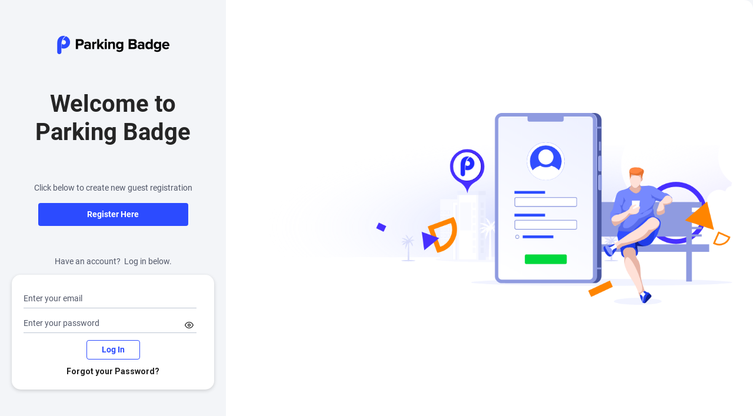

--- FILE ---
content_type: text/html; charset=UTF-8
request_url: https://app.parkingbadge.com/
body_size: 15005
content:
<!DOCTYPE html><html lang=en><head><meta charset=utf-8><meta http-equiv=X-UA-Compatible content="IE=edge"><meta name=viewport content="width=device-width,initial-scale=1"><link rel=apple-touch-icon sizes=57x57 href=favicon/apple-icon-57x57.png><link rel=apple-touch-icon sizes=60x60 href=favicon/apple-icon-60x60.png><link rel=apple-touch-icon sizes=72x72 href=favicon/apple-icon-72x72.png><link rel=apple-touch-icon sizes=76x76 href=favicon/apple-icon-76x76.png><link rel=apple-touch-icon sizes=114x114 href=favicon/apple-icon-114x114.png><link rel=apple-touch-icon sizes=120x120 href=favicon/apple-icon-120x120.png><link rel=apple-touch-icon sizes=144x144 href=favicon/apple-icon-144x144.png><link rel=apple-touch-icon sizes=152x152 href=favicon/apple-icon-152x152.png><link rel=apple-touch-icon sizes=180x180 href=favicon/apple-icon-180x180.png><link rel=icon type=image/png sizes=192x192 href=favicon/android-icon-192x192.png><link rel=icon type=image/png sizes=32x32 href=favicon/favicon-32x32.png><link rel=icon type=image/png sizes=96x96 href=favicon/favicon-96x96.png><link rel=icon type=image/png sizes=16x16 href=favicon/favicon-16x16.png><link rel=manifest href=favicon/manifest.json><meta name=msapplication-TileImage content=favicon/ms-icon-144x144.png><link rel=icon href=favicon.ico><title>ParkingBadge</title><link href="https://fonts.googleapis.com/css?family=Roboto:100,300,400,500,700,900" rel=stylesheet><link href=https://cdn.jsdelivr.net/npm/@mdi/font@5.x/css/materialdesignicons.min.css rel=stylesheet><link rel=stylesheet href=https://use.fontawesome.com/releases/v5.8.2/css/all.css integrity=sha384-oS3vJWv+0UjzBfQzYUhtDYW+Pj2yciDJxpsK1OYPAYjqT085Qq/1cq5FLXAZQ7Ay crossorigin=anonymous><link href=/static/css/app.1aedf82f4fbc0c2dddbdbec656584f3f.css rel=stylesheet></head><body><script>let vh = window.innerHeight * 0.01;
  document.documentElement.style.setProperty('--vh', vh + 'px')
  let vw = window.innerWidth * 0.01;
  document.documentElement.style.setProperty('--vw', vw + 'px')</script><noscript><strong>We're sorry but ParkingBadge doesn't work properly without JavaScript enabled. Please enable it to continue.</strong></noscript><div id=app></div><svg xmlns=http://www.w3.org/2000/svg width=0 height=0 display=none id=svg-sprite><symbol id=ico-logo viewBox="0 0 15 21.429"><g transform="translate(-238.115 -120.717)"><g transform="translate(243.211 121.198)"><path fill-rule=evenodd d=M429.326,138.286a12.776,12.776,0,0,0-3.639,4.578,2.685,2.685,0,1,1-1.169,4.1c-.181,1.549-.243,3.48-.313,5.3a7.449,7.449,0,0,0,5.12-13.988Z transform="translate(-424.206 -138.286)"></path></g><path fill-rule=evenodd d=M238.25,127.334a29.552,29.552,0,0,0-.129,3.977v5.222c0,.179,0,2.962,0,3.141,0,.025,0,.049,0,.074a2.4,2.4,0,0,0,4.8,0c0-.013,0-.025,0-.038.163-2.712-.159-8.068.158-10.768a12.3,12.3,0,0,1,4.324-8.014,4.408,4.408,0,0,0-.9-.174c-.258-.019-.517-.024-.775-.032a7.637,7.637,0,0,0-3.4.658,7.072,7.072,0,0,0-3.314,3.347A8.279,8.279,0,0,0,238.25,127.334Z></path></g></symbol><symbol id=ico-menu-dashboard viewBox="0 0 24 24"><g fill=none stroke=#2C4BFF stroke-width=2 stroke-linecap=round stroke-linejoin=round><rect x=3 y=3 width=7 height=7></rect><rect x=14 y=3 width=7 height=7></rect><rect x=14 y=14 width=7 height=7></rect><rect x=3 y=14 width=7 height=7></rect></g></symbol><symbol id=ico-menu-buildings-v2 xmlns=http://www.w3.org/2000/svg width=24 height=25 viewBox="0 0 24 25"><path id=Path_425 data-name="Path 425" d=M23.621.117A.777.777,0,0,1,24,.781V24.219a.791.791,0,0,1-.8.781H18.4a.791.791,0,0,1-.8-.781V21.875H16v2.344a.791.791,0,0,1-.8.781H.8a.791.791,0,0,1-.8-.781V15.625a.783.783,0,0,1,.547-.741L9.6,11.938V7.031a.78.78,0,0,1,.442-.7l12.8-6.25a.817.817,0,0,1,.779.034ZM9.6,13.584l-8,2.6v7.25h8Zm1.6,9.853h3.2V21.094a.791.791,0,0,1,.8-.781h3.2a.791.791,0,0,1,.8.781v2.344h3.2V2.045L11.2,7.514Z transform="translate(0 0)" fill=#2c4bff fill-rule=evenodd /><path id=Path_426 data-name="Path 426" d=M2,15.538H3.612V17.1H2Zm3.224,0H6.836V17.1H5.224ZM2,18.672H3.612v1.567H2Zm3.224,0H6.836v1.567H5.224ZM11.672,12.4h1.612V13.97H11.672Zm3.224,0h1.612V13.97H14.9Zm-3.224,3.134h1.612V17.1H11.672Zm3.224,0h1.612V17.1H14.9ZM18.119,12.4h1.612V13.97H18.119Zm0,3.134h1.612V17.1H18.119ZM11.672,9.269h1.612v1.567H11.672Zm3.224,0h1.612v1.567H14.9Zm3.224,0h1.612v1.567H18.119ZM11.672,6.134h1.612V7.7H11.672Zm3.224,0h1.612V7.7H14.9Zm3.224,0h1.612V7.7H18.119Zm0-3.134h1.612V4.567H18.119Z transform="translate(1.134 1.627)" fill=#2c4bff /></symbol><symbol id=ico-menu-buildings viewBox="0 0 24 24"><g stroke-width=2 stroke=#2C4BFF stroke-linecap=round stroke-linejoin=round><path fill-rule=evenodd d="M3 9l9-7 9 7v11a2 2 0 0 1-2 2H5a2 2 0 0 1-2-2z"></path><polyline fill-rule=evenodd points="9 22 9 12 15 12 15 22"></polyline></g></symbol><symbol id=ico-menu-accounts viewBox="0 0 24 24"><g fill=none stroke=#2C4BFF stroke-width=2 stroke-linecap=round stroke-linejoin=round><path d="M17 21v-2a4 4 0 0 0-4-4H5a4 4 0 0 0-4 4v2"></path><circle cx=9 cy=7 r=4></circle><path d="M23 21v-2a4 4 0 0 0-3-3.87"></path><path d="M16 3.13a4 4 0 0 1 0 7.75"></path></g></symbol><symbol id=ico-menu-reports viewBox="0 0 24 24"><g fill=none stroke=#2C4BFF stroke-width=2 stroke-linecap=round stroke-linejoin=round><line x1=18 y1=20 x2=18 y2=10></line><line x1=12 y1=20 x2=12 y2=4></line><line x1=6 y1=20 x2=6 y2=14></line></g></symbol><symbol id=ico-menu-history viewBox="0 0 20 21"><g fill=none fill-rule=evenodd stroke=none stroke-width=1><g fill=#2C4BFF opacity=1 transform="translate(-464.000000, -254.000000)"><g transform="translate(464.000000, 254.500000)"><path d="M10.5,0 C7,0 3.9,1.9 2.3,4.8 L0,2.5 L0,9 L6.5,9 L3.7,6.2 C5,3.7 7.5,2 10.5,2 C14.6,2 18,5.4 18,9.5 C18,13.6 14.6,17 10.5,17 C7.2,17 4.5,14.9 3.4,12 L1.3,12 C2.4,16 6.1,19 10.5,19 C15.8,19 20,14.7 20,9.5 C20,4.3 15.7,0 10.5,0 L10.5,0 Z M9,5 L9,10.1 L13.7,12.9 L14.5,11.6 L10.5,9.2 L10.5,5 L9,5 L9,5 Z" id=Shape></path></g></g></g></symbol><symbol id=ico-menu-history-dark viewBox="0 0 20 21"><g fill=none fill-rule=evenodd stroke=none stroke-width=1><g fill=#373941 opacity=0.9 transform="translate(-464.000000, -254.000000)"><g transform="translate(464.000000, 254.500000)"><path d="M10.5,0 C7,0 3.9,1.9 2.3,4.8 L0,2.5 L0,9 L6.5,9 L3.7,6.2 C5,3.7 7.5,2 10.5,2 C14.6,2 18,5.4 18,9.5 C18,13.6 14.6,17 10.5,17 C7.2,17 4.5,14.9 3.4,12 L1.3,12 C2.4,16 6.1,19 10.5,19 C15.8,19 20,14.7 20,9.5 C20,4.3 15.7,0 10.5,0 L10.5,0 Z M9,5 L9,10.1 L13.7,12.9 L14.5,11.6 L10.5,9.2 L10.5,5 L9,5 L9,5 Z" id=Shape></path></g></g></g></symbol><symbol id=ico-menu-enforcements xmlns=http://www.w3.org/2000/svg width=31 height=18 viewBox="0 0 37.504 22.026"><g id=Group_6064 data-name="Group 6064" transform="translate(-774.61 -327.116)"><path id=Path_4553 data-name="Path 4553" d=M811.931,340.442l-1.388-3.6a2.46,2.46,0,0,0-2.281-1.565H800.41a.921.921,0,0,0-.921.921v3.551h-2.543l-3.445,3.862H780.854L774.61,350.7l1.382,1.218,5.693-6.462h17.8v1.674H781.27v1.842h1.618a3.584,3.584,0,1,0,6.259,0h12.764a3.549,3.549,0,0,0-.33.821H790.6v1.842H801.58a3.581,3.581,0,1,0,6.589-2.663h2.1a1.847,1.847,0,0,0,1.845-1.845v-5.7A2.736,2.736,0,0,0,811.931,340.442Zm-25.914,12.013a1.742,1.742,0,1,1,1.742-1.742A1.744,1.744,0,0,1,786.017,352.456Zm22.807-14.949,1.388,3.6a.9.9,0,0,1,.06.322v.683l-5.6-1.226v-3.762h3.594A.6.6,0,0,1,808.825,337.507Zm-12.856,6.106,1.8-2.02h1.718v2.02Zm10.813,7.1a1.742,1.742,0,1,1-1.742-1.742A1.744,1.744,0,0,1,806.782,350.713Zm-5.451-3.584V337.121h1.5v5.244l7.445,1.63v3.135Z transform="translate(0 -5.156)" fill=#2e4bf9 /></g></symbol><symbol id=ico-menu-user viewBox="0 0 24 24"><g fill=none stroke=#2C4BFF stroke-width=2 stroke-linecap=round stroke-linejoin=round><path d="M20 21v-2a4 4 0 0 0-4-4H8a4 4 0 0 0-4 4v2"></path><circle cx=12 cy=7 r=4></circle></g></symbol><symbol id=ico-menu-settings xmlns=http://www.w3.org/2000/svg width=25.2 height=25.2 viewBox="0 0 25.2 25.2"><g id=gear transform="translate(0.1 0.1)"><path id=Path_423 data-name="Path 423" d=M23.186,9.307,21.966,9.1c-.109-.3-.231-.6-.367-.887l.718-1a2.175,2.175,0,0,0-.236-2.816L20.616,2.928a2.178,2.178,0,0,0-2.811-.236L16.8,3.41a10.047,10.047,0,0,0-.947-.39l-.2-1.195A2.181,2.181,0,0,0,13.491,0h-2.07A2.181,2.181,0,0,0,9.263,1.823L9.051,3.065q-.449.164-.883.372l-.99-.713a2.185,2.185,0,0,0-2.821.235L2.889,4.423a2.182,2.182,0,0,0-.236,2.816l.73,1.025c-.134.289-.255.587-.362.891l-1.195.2A2.182,2.182,0,0,0,0,11.514v2.07a2.181,2.181,0,0,0,1.824,2.158l1.241.212c.109.3.234.595.372.883l-.71.988a2.175,2.175,0,0,0,.236,2.816l1.465,1.465a2.178,2.178,0,0,0,2.811.236l1.025-.73c.269.125.549.24.835.343l.2,1.219A2.182,2.182,0,0,0,11.46,25h2.075a2.181,2.181,0,0,0,2.158-1.824l.207-1.219c.3-.109.6-.231.887-.367l1,.716a2.184,2.184,0,0,0,2.819-.234l1.465-1.465a2.181,2.181,0,0,0,.236-2.816l-.719-1.009c.139-.295.262-.591.368-.886l1.217-.2A2.182,2.182,0,0,0,25,13.535V11.469a2.16,2.16,0,0,0-1.814-2.162Zm.35,4.228a.721.721,0,0,1-.6.713l-1.615.269a.789.789,0,0,0-.628.549,8.565,8.565,0,0,1-.585,1.411.789.789,0,0,0,.058.826l.952,1.336a.721.721,0,0,1-.079.931l-1.465,1.465a.72.72,0,0,1-.929.079l-1.331-.951a.789.789,0,0,0-.83-.058,8.625,8.625,0,0,1-1.413.585.79.79,0,0,0-.545.624l-.274,1.616a.721.721,0,0,1-.713.6H11.46a.721.721,0,0,1-.713-.6l-.269-1.615a.79.79,0,0,0-.544-.626,8.573,8.573,0,0,1-1.368-.562.79.79,0,0,0-.825.058l-1.354.964a.692.692,0,0,1-.413.132.707.707,0,0,1-.51-.213L4,19.6a.715.715,0,0,1-.078-.925l.946-1.316a.788.788,0,0,0,.056-.837,8.376,8.376,0,0,1-.593-1.406.791.791,0,0,0-.623-.542L2.068,14.3a.721.721,0,0,1-.6-.713v-2.07a.721.721,0,0,1,.6-.713l1.595-.269a.789.789,0,0,0,.627-.551,8.444,8.444,0,0,1,.575-1.415.79.79,0,0,0-.058-.825L3.847,6.389a.721.721,0,0,1,.078-.93l1.47-1.465L5.4,3.989A.7.7,0,0,1,5.9,3.78a.71.71,0,0,1,.418.132l1.321.951a.788.788,0,0,0,.837.056,8.373,8.373,0,0,1,1.406-.592.791.791,0,0,0,.542-.623l.279-1.637a.721.721,0,0,1,.713-.6h2.07a.721.721,0,0,1,.713.6l.269,1.6a.789.789,0,0,0,.552.627,8.525,8.525,0,0,1,1.466.6.79.79,0,0,0,.828-.057l1.339-.954a.691.691,0,0,1,.413-.132.708.708,0,0,1,.51.213l1.468,1.468a.715.715,0,0,1,.077.927L20.173,7.69a.79.79,0,0,0-.057.829A8.621,8.621,0,0,1,20.7,9.933a.79.79,0,0,0,.624.545l1.615.274h0a.7.7,0,0,1,.593.7Zm0,0 transform="translate(0 0)" fill=#2c4bff stroke=#2c4bff stroke-width=0.2 /><path id=Path_424 data-name="Path 424" d=M161.321,156.453a4.868,4.868,0,1,0,4.868,4.868A4.873,4.873,0,0,0,161.321,156.453Zm0,8.269a3.4,3.4,0,1,1,3.4-3.4A3.4,3.4,0,0,1,161.321,164.722Zm0,0 transform="translate(-148.821 -148.821)" fill=#2c4bff stroke=#2c4bff stroke-width=0.4 /></g></symbol><symbol id=ico-menu viewBox="0 0 20 14"><g id=menu transform="translate(-2 -5)"><line id=Line_6653 x2=18 transform="translate(3 12)" fill=none stroke=#2b49f9 stroke-linecap=round stroke-linejoin=round stroke-width=2></line><line id=Line_6654 x2=18 transform="translate(3 6)" fill=none stroke=#2b49f9 stroke-linecap=round stroke-linejoin=round stroke-width=2></line><line id=Line_6655 x2=18 transform="translate(3 18)" fill=none stroke=#2b49f9 stroke-linecap=round stroke-linejoin=round stroke-width=2></line></g></symbol><symbol id=ico-logout viewBox="0 0 512 512"><path style=fill:#2C4BFF; d="M255.15,511.15H63.787C28.619,511.15,0,482.53,0,447.362V64.638C0,29.47,28.619,0.85,63.787,0.85
		H255.15c11.737,0,21.262,9.526,21.262,21.262s-9.526,21.262-21.262,21.262H63.787c-11.716,0-21.262,9.547-21.262,21.262v382.724
		c0,11.737,9.547,21.262,21.262,21.262H255.15c11.737,0,21.262,9.504,21.262,21.262C276.412,501.645,266.886,511.15,255.15,511.15z"></path><path style=fill:#2C4BFF; d="M446.512,277.262h-255.15c-11.737,0-21.262-9.504-21.262-21.262
		c0-11.737,9.526-21.262,21.262-21.262h255.15c11.758,0,21.262,9.526,21.262,21.262C467.774,267.758,458.27,277.262,446.512,277.262
		z"></path><path style=fill:#2C4BFF; d="M361.462,404.837c-5.486,0-10.971-2.126-15.139-6.336c-8.25-8.356-8.165-21.815,0.213-30.065
		L460.46,256L346.536,143.564c-8.377-8.25-8.441-21.709-0.213-30.086c8.229-8.377,21.73-8.441,30.065-0.191l129.276,127.575
		c4.04,3.997,6.336,9.441,6.336,15.139s-2.275,11.12-6.336,15.139L376.388,398.714C372.263,402.796,366.862,404.837,361.462,404.837
		z"></path></symbol><symbol id=ico-search viewBox="0 0 14 14"><path fill=#a2abc9 d="M6.037 1.667c1.1 0 2.134.428 2.912 1.205a4.092 4.092 0 0 1 1.206 2.913c0 1.1-.428 2.134-1.206 2.912a4.092 4.092 0 0 1-2.912 1.207c-1.1 0-2.134-.429-2.913-1.207a4.125 4.125 0 0 1 0-5.825 4.093 4.093 0 0 1 2.913-1.206zm7.195 11.313a.825.825 0 0 0 0-1.164L10.638 9.22a5.796 5.796 0 0 0 1.14-3.834 5.712 5.712 0 0 0-1.665-3.679A5.726 5.726 0 0 0 6.037.019c-1.54 0-2.988.6-4.077 1.689A5.728 5.728 0 0 0 .27 5.785c0 1.54.6 2.988 1.689 4.076a5.682 5.682 0 0 0 4.047 1.677 5.75 5.75 0 0 0 3.466-1.152l2.594 2.594a.82.82 0 0 0 .583.241.82.82 0 0 0 .582-.24z"></path></symbol><symbol id=ico-search-tabs xmlns=http://www.w3.org/2000/svg width=16.001 height=15.998 viewBox="0 0 16.001 15.998"><path id=search d=M11.742,10.344a6.5,6.5,0,1,0-1.4,1.4h0a1.17,1.17,0,0,0,.1.115l3.85,3.85a1,1,0,0,0,1.415-1.414l-3.85-3.85a1.007,1.007,0,0,0-.115-.1ZM12,6.5A5.5,5.5,0,1,1,6.5,1,5.5,5.5,0,0,1,12,6.5Z transform="translate(0.001 -0.002)" fill=#acb2b9 /></symbol><symbol id=ico-filters viewBox="0 0 24 24"><g fill=none stroke=#2C4BFF stroke-width=2 stroke-linecap=round stroke-linejoin=round><polygon points="22 3 2 3 10 12.46 10 19 14 21 14 12.46 22 3"></polygon></g></symbol><symbol id=ico-order xmlns=http://www.w3.org/2000/svg viewBox="0 0 64 64"><g id=Layer_73 data-name="Layer 73" fill=#2C4BFF><path d=M26.75,19.17H52a1.5,1.5,0,0,0,0-3H26.75A1.5,1.5,0,0,0,26.75,19.17Z /><path d=M53.5,32A1.5,1.5,0,0,0,52,30.5H34.74a1.5,1.5,0,0,0,0,3H52A1.5,1.5,0,0,0,53.5,32Z /><path d=M52,44.83H42.7a1.5,1.5,0,0,0,0,3H52A1.5,1.5,0,0,0,52,44.83Z /><path d=M31.79,42.23a1.52,1.52,0,0,0-1.39-.93H22.7V12a1.5,1.5,0,0,0-3,0V41.3H12a1.51,1.51,0,0,0-1.06,2.56l9.2,9.2a1.5,1.5,0,0,0,2.12,0l9.2-9.2A1.5,1.5,0,0,0,31.79,42.23Z /></g></symbol><symbol id=ico-order-descending xmlns=http://www.w3.org/2000/svg viewBox="0 0 64 64"><g id=Layer_73 data-name="Layer 73" fill=#2C4BFF><path d=M26.75,19.17H52a1.5,1.5,0,0,0,0-3H26.75A1.5,1.5,0,0,0,26.75,19.17Z /><path d=M53.5,32A1.5,1.5,0,0,0,52,30.5H34.74a1.5,1.5,0,0,0,0,3H52A1.5,1.5,0,0,0,53.5,32Z /><path d=M52,44.83H42.7a1.5,1.5,0,0,0,0,3H52A1.5,1.5,0,0,0,52,44.83Z /><path d=M29.34,41.74,22.7,48.38V12a1.5,1.5,0,0,0-3,0V48.38l-6.64-6.64a1.5,1.5,0,0,0-2.12,2.12l9.2,9.2a1.51,1.51,0,0,0,2.12,0l9.2-9.2A1.5,1.5,0,0,0,29.34,41.74Z /></g></symbol><symbol id=ico-order-ascending xmlns=http://www.w3.org/2000/svg viewBox="0 0 64 64"><g id=Layer_74 data-name="Layer 74" fill=#2C4BFF><path d=M52,44.83H26.75a1.5,1.5,0,0,0,0,3H52A1.5,1.5,0,0,0,52,44.83Z /><path d=M34.74,33.5H52a1.5,1.5,0,0,0,0-3H34.74A1.5,1.5,0,0,0,34.74,33.5Z /><path d=M42.7,19.17H52a1.5,1.5,0,0,0,0-3H42.7A1.5,1.5,0,0,0,42.7,19.17Z /><path d=M29.34,22.26a1.5,1.5,0,0,0,2.12-2.12s-9.19-9.21-9.22-9.22a1.53,1.53,0,0,0-2.1,0l-9.2,9.2a1.5,1.5,0,0,0,2.12,2.12l6.64-6.64V52a1.5,1.5,0,0,0,3,0V15.62Z /></g></symbol><symbol id=ico-download viewBox="0 0 24 24"><g fill=none stroke=#2C4BFF stroke-width=2 stroke-linecap=round stroke-linejoin=round><path d="M21 15v4a2 2 0 0 1-2 2H5a2 2 0 0 1-2-2v-4"></path><polyline points="7 10 12 15 17 10"></polyline><line x1=12 y1=15 x2=12 y2=3></line></g></symbol><symbol id=ico-breadcrumb viewBox="0 0 2 3"><path d=M1.5,0,3,2H0Z transform="translate(2) rotate(90)" fill=#bdc6d3></path></symbol><symbol id=ico-breadcrumb-v2 xmlns=http://www.w3.org/2000/svg width=8.017 height=9.474 viewBox="0 0 8.017 9.474"><g id=chevron-double-right transform="translate(-3.499 -1.499)"><path id=Path_4545 data-name="Path 4545" d=M3.606,1.606a.364.364,0,0,1,.516,0L8.494,5.978a.364.364,0,0,1,0,.516L4.122,10.866a.365.365,0,1,1-.516-.516L7.721,6.236,3.606,2.122a.364.364,0,0,1,0-.516Z transform="translate(0 0)" fill=#727272 fill-rule=evenodd /><path id=Path_4546 data-name="Path 4546" d=M7.606,1.606a.364.364,0,0,1,.516,0l4.372,4.372a.364.364,0,0,1,0,.516L8.122,10.866a.365.365,0,1,1-.516-.516l4.115-4.114L7.606,2.122a.364.364,0,0,1,0-.516Z transform="translate(-1.085 0)" fill=#727272 fill-rule=evenodd /></g></symbol><symbol id=ico-chevrons-right viewBox="0 0 7.311 6.705"><g transform="translate(-4.939 -5.939)"><path id=Path_4130 data-name="Path 4130" d=M13,11.583l2.292-2.292L13,7 transform=translate(-3.792) fill=none stroke=#9ca4af stroke-linecap=round stroke-linejoin=round stroke-width=1.5></path><path id=Path_4131 data-name="Path 4131" d=M6,11.583,8.292,9.292,6,7 fill=none stroke=#9ca4af stroke-linecap=round stroke-linejoin=round stroke-width=1.5></path></g></symbol><symbol id=ico-help viewBox="0 0 15.766 15.766"><path d=M55.883,48a7.883,7.883,0,1,0,7.883,7.883A7.882,7.882,0,0,0,55.883,48ZM58.2,61.492l-.462-1.5A4.527,4.527,0,0,0,60,57.729l1.5.459a6.026,6.026,0,0,1-1.323,1.978A5.925,5.925,0,0,1,58.2,61.492ZM53.571,50.274l.462,1.5a4.528,4.528,0,0,0-2.263,2.263l-1.5-.459A6.026,6.026,0,0,1,51.6,51.6,5.926,5.926,0,0,1,53.571,50.274Zm2.312,3.184a2.426,2.426,0,1,1-2.426,2.426A2.428,2.428,0,0,1,55.883,53.458ZM60.17,51.6a6.111,6.111,0,0,1,1.323,1.975l-1.5.462a4.527,4.527,0,0,0-.925-1.338,4.458,4.458,0,0,0-1.338-.925l.459-1.5A6.026,6.026,0,0,1,60.17,51.6ZM51.6,60.17A5.972,5.972,0,0,1,50.274,58.2l1.5-.462a4.528,4.528,0,0,0,.925,1.338A4.458,4.458,0,0,0,54.034,60l-.459,1.5A6.026,6.026,0,0,1,51.6,60.17Z transform="translate(-48 -48)"></path></symbol><symbol id=ico-edit xmlns=http://www.w3.org/2000/svg width=20.203 height=20 viewBox="0 0 20.203 20"><g id=pencil-square transform="translate(-1 -0.5)"><path id=Path_431 data-name="Path 431" d=M19.864,2.486a.69.69,0,0,1,0,.974L18.426,4.9,15.667,2.141,17.106.7a.69.69,0,0,1,.975,0l1.783,1.783ZM17.45,5.874,14.692,3.115l-9.4,9.4a.69.69,0,0,0-.167.27l-1.11,3.33a.345.345,0,0,0,.436.436l3.33-1.11a.69.69,0,0,0,.27-.166l9.4-9.4Z transform="translate(1.138 0)" fill=#2c4bff /><path id=Path_432 data-name="Path 432" d=M1,18.241A2.069,2.069,0,0,0,3.069,20.31H18.241a2.069,2.069,0,0,0,2.069-2.069V9.965a.69.69,0,1,0-1.379,0v8.276a.69.69,0,0,1-.69.69H3.069a.69.69,0,0,1-.69-.69V3.069a.69.69,0,0,1,.69-.69h8.965a.69.69,0,0,0,0-1.379H3.069A2.069,2.069,0,0,0,1,3.069Z transform="translate(0 0.19)" fill=#2c4bff fill-rule=evenodd /></g></symbol><symbol id=ico-delete xmlns=http://www.w3.org/2000/svg width=17 height=20 viewBox="0 0 17 20"><g id=trash transform=translate(-1.5)><path id=Path_429 data-name="Path 429" d=M5.676,5.5a.676.676,0,0,1,.676.676v8.108a.676.676,0,1,1-1.351,0V6.176A.676.676,0,0,1,5.676,5.5Zm3.378,0a.676.676,0,0,1,.676.676v8.108a.676.676,0,0,1-1.351,0V6.176A.676.676,0,0,1,9.054,5.5Zm4.054.676a.676.676,0,1,0-1.351,0v8.108a.676.676,0,1,0,1.351,0Z transform="translate(0.946 1.747)" fill=#2c4bff /><path id=Path_430 data-name="Path 430" d=M18.5,4a1.321,1.321,0,0,1-1.308,1.333h-.654v12A2.641,2.641,0,0,1,13.923,20H6.077a2.641,2.641,0,0,1-2.615-2.667v-12H2.808A1.321,1.321,0,0,1,1.5,4V2.667A1.321,1.321,0,0,1,2.808,1.333H7.385A1.321,1.321,0,0,1,8.692,0h2.615a1.321,1.321,0,0,1,1.308,1.333h4.577A1.321,1.321,0,0,1,18.5,2.667ZM4.924,5.333l-.154.079V17.333a1.321,1.321,0,0,0,1.308,1.333h7.846a1.321,1.321,0,0,0,1.308-1.333V5.412l-.154-.079ZM2.808,4V2.667H17.192V4Z transform=translate(0) fill=#2c4bff fill-rule=evenodd /></g></symbol><symbol id=ico-archive width=22 height=20 viewBox="0 0 22 20"><path id=archive d=M0,2.429A1.4,1.4,0,0,1,1.375,1h19.25A1.4,1.4,0,0,1,22,2.429V5.286a1.4,1.4,0,0,1-1.375,1.429V17.429A3.506,3.506,0,0,1,17.188,21H4.813a3.506,3.506,0,0,1-3.437-3.571V6.714A1.4,1.4,0,0,1,0,5.286ZM2.75,6.714V17.429a2.1,2.1,0,0,0,2.063,2.143H17.188a2.1,2.1,0,0,0,2.063-2.143V6.714ZM20.625,2.429H1.375V5.286h19.25ZM6.875,10.286a.7.7,0,0,1,.688-.714h6.875a.715.715,0,0,1,0,1.429H7.563A.7.7,0,0,1,6.875,10.286Z transform="translate(0 -1)" fill=#2c4bff /></symbol><symbol id=ico-arrow-up xmlns=http://www.w3.org/2000/svg width=24 height=24 viewBox="0 0 24 24" fill=none stroke=currentColor stroke-width=2 stroke-linecap=round stroke-linejoin=round class="feather feather-arrow-up"><line x1=12 y1=19 x2=12 y2=5></line><polyline points="5 12 12 5 19 12"></polyline></symbol><symbol id=ico-chart-arrow-up viewBox="0 0 6 5"><g fill=#63D35F><path fill-rule=evenodd class=a d=M3,0,6,5H0Z></path></g></symbol><symbol id=ico-chart-arrow-down viewBox="0 0 6 5"><g fill=#FF4C19><path fill-rule=evenodd class=a d=M3,0,6,5H0Z transform="translate(6 5) rotate(180)"></path></g></symbol><symbol id=ico-arrow-left viewBox="0 0 7 13"><path fill=none stroke=#2c4bff stroke-linecap=round stroke-linejoin=round stroke-miterlimit=50 stroke-width=2 d="M6 11.578v0l-5-5v0l5-5v0"></path></symbol><symbol id=ico-plus viewBox="0 0 448 448"><path fill-rule=evenodd fill=#fff d="m408 184h-136c-4.417969 0-8-3.582031-8-8v-136c0-22.089844-17.910156-40-40-40s-40 17.910156-40 40v136c0 4.417969-3.582031 8-8 8h-136c-22.089844 0-40 17.910156-40 40s17.910156 40 40 40h136c4.417969 0 8 3.582031 8 8v136c0 22.089844 17.910156 40 40 40s40-17.910156 40-40v-136c0-4.417969 3.582031-8 8-8h136c22.089844 0 40-17.910156 40-40s-17.910156-40-40-40zm0 0"></path></symbol><symbol id=ico-plus-blue viewBox="0 0 448 448"><path fill-rule=evenodd fill=#2c4bff d="m408 184h-136c-4.417969 0-8-3.582031-8-8v-136c0-22.089844-17.910156-40-40-40s-40 17.910156-40 40v136c0 4.417969-3.582031 8-8 8h-136c-22.089844 0-40 17.910156-40 40s17.910156 40 40 40h136c4.417969 0 8 3.582031 8 8v136c0 22.089844 17.910156 40 40 40s40-17.910156 40-40v-136c0-4.417969 3.582031-8 8-8h136c22.089844 0 40-17.910156 40-40s-17.910156-40-40-40zm0 0"></path></symbol><symbol id=ico-close-grey viewBox="0 0 20 18"><g transform="translate(-308 -569)"><line y2=16 transform="translate(318 570)" fill=none stroke=#9ea9ce stroke-linecap=round stroke-width=2></line><line x1=18 transform="translate(309 578)" fill=none stroke=#9ea9ce stroke-linecap=round stroke-width=2></line></g></symbol><symbol id=ico-close-dark viewBox="0 0 20 18"><g transform="translate(-308 -569)"><line y2=16 transform="translate(318 570)" fill=none stroke=#171717 stroke-linecap=round stroke-width=2></line><line x1=18 transform="translate(309 578)" fill=none stroke=#171717 stroke-linecap=round stroke-width=2></line></g></symbol><symbol id=ico-plus-mobile viewBox="0 0 20 18"><g transform="translate(-308 -569)"><line y2=16 transform="translate(318 570)" fill=none stroke=#2c4bff stroke-linecap=round stroke-width=2></line><line x1=18 transform="translate(309 578)" fill=none stroke=#2c4bff stroke-linecap=round stroke-width=2></line></g></symbol><symbol id=ico-de_attach viewBox="0 0 9.5 9.5"><g transform="translate(-881.75 -144.75)"><g transform="translate(161 -65)"><path fill-rule=evenodd d=M7.5,4.636A2.864,2.864,0,0,0,4.636,7.5a.136.136,0,0,1-.136.136H.136A.136.136,0,0,1,0,7.5V.136A.136.136,0,0,1,.136,0H7.5a.136.136,0,0,1,.136.136V4.5A.136.136,0,0,1,7.5,4.636ZM7.364.273H.273V7.364H4.367a3.137,3.137,0,0,1,3-3ZM9,5.864v3A.136.136,0,0,1,8.864,9h-3a.136.136,0,0,1-.136-.136A3.136,3.136,0,0,1,8.864,5.727.136.136,0,0,1,9,5.864ZM6,8.727H8.727V6A2.864,2.864,0,0,0,6,8.727ZM3.9,4.091l-1.4-1.4a.136.136,0,1,1,.193-.193l1.4,1.4V3.136a.136.136,0,1,1,.273,0V4.227a.136.136,0,0,1-.136.136H3.136a.136.136,0,1,1,0-.273Z transform="translate(721 210)"></path></g></g></symbol><symbol id=ico-attach-user-modal viewBox="0 0 38.513 37.208"><g transform="translate(-575.838 -164.349)"><g transform="translate(575.838 164.349)"><g transform="translate(0 0)"><g transform="translate(6.57 0)"><path d=M1693.636,559.128a9.49,9.49,0,1,1,9.491-9.49A9.5,9.5,0,0,1,1693.636,559.128Zm0-16.061a6.57,6.57,0,1,0,6.571,6.57A6.578,6.578,0,0,0,1693.636,543.067Z transform="translate(-1684.146 -540.147)" fill=#2b49f9></path></g><g transform="translate(0 16.238)"><path d=M1705.239,580.458h-27.7c-1.674,0-2.394-2.318-2.394-3.055V572.61c0-5.731,7.055-10.221,16.061-10.221s16.062,4.49,16.062,10.221V577.4C1707.268,578.812,1706.737,580.458,1705.239,580.458Zm-27.1-2.92h26.2c0-.049.006-.1.006-.135V572.61c0-3.957-6.019-7.3-13.141-7.3s-13.141,3.344-13.141,7.3v4.718A1.518,1.518,0,0,0,1678.142,577.537Zm-.076-.146v0Z transform="translate(-1675.146 -562.389)" fill=#2b49f9></path></g></g></g><circle cx=7 cy=7 r=7 transform="translate(598 187)" fill=#fff></circle><path d=M595.553,187.031l3.493,6.607L606,180.484 transform="translate(7 6.918)" fill=none stroke=#2b49f9 stroke-linecap=round stroke-linejoin=round stroke-width=2></path></g></symbol><symbol id=ico-refund-modal viewBox="0 0 36.961 36.961"><g transform="translate(0 0)"><path d=M92.353,105.085A12.733,12.733,0,1,0,79.62,92.353,12.747,12.747,0,0,0,92.353,105.085Zm0-24.268A11.535,11.535,0,1,1,80.817,92.353,11.548,11.548,0,0,1,92.353,80.817Z transform="translate(-73.872 -73.872)" fill=#2b49f9></path><path d=M186.977,161.25a.6.6,0,1,0-1.2,0c0,1.621,1.92,2.915,4.47,3.092v.7a.6.6,0,1,0,1.2,0v-.7c2.55-.177,4.47-1.471,4.47-3.092,0-2.172-2.065-3.019-4.47-3.69v-4.668c1.956.157,3.273,1.067,3.273,1.892a.6.6,0,1,0,1.2,0c0-1.621-1.92-2.915-4.47-3.092v-.7a.6.6,0,0,0-1.2,0v.7c-2.55.177-4.47,1.471-4.47,3.092,0,2.172,2.065,3.019,4.47,3.69v4.668C188.294,162.984,186.977,162.074,186.977,161.25Zm7.743,0c0,.825-1.317,1.735-3.273,1.892v-4.335C193.876,159.524,194.721,160.176,194.721,161.25Zm-7.743-6.466c0-.825,1.317-1.735,3.273-1.892v4.335C187.822,156.509,186.977,155.858,186.977,154.784Z transform="translate(-172.369 -139.536)" fill=#2b49f9></path><path d=M72.588,5.413a18.48,18.48,0,0,0-26.853.759l.328-2.3a.6.6,0,1,0-1.185-.169l-.639,4.47a.6.6,0,0,0,.782.653l3.832-1.277a.6.6,0,1,0-.379-1.136l-1.925.642A17.283,17.283,0,1,1,71.741,30.7,17.17,17.17,0,0,1,59.52,35.763a.6.6,0,1,0,0,1.2A18.48,18.48,0,0,0,72.588,5.413Z transform="translate(-41.04 0)" fill=#2b49f9></path><path d=M204.9,491.6c-.2-.029-.409-.062-.609-.1a.6.6,0,0,0-.212,1.179c.215.039.434.074.652.105a.608.608,0,0,0,.086.006.6.6,0,0,0,.084-1.192Z transform="translate(-188.888 -456.013)" fill=#2b49f9></path><path d=M156.229,477.646c-.377-.124-.755-.263-1.122-.412a.6.6,0,1,0-.452,1.109c.393.16.8.309,1.2.441a.6.6,0,1,0,.374-1.138Z transform="translate(-143.145 -442.742)" fill=#2b49f9></path><path d=M4.031,285.6c-.085-.388-.157-.783-.214-1.176a.6.6,0,1,0-1.185.173c.062.42.138.843.229,1.258a.6.6,0,0,0,1.17-.255Z transform="translate(-2.436 -263.414)" fill=#2b49f9></path><path d=M5.333,184.379a.606.606,0,0,0,.119.012.6.6,0,0,0,.586-.481c.078-.389.171-.781.276-1.163a.6.6,0,1,0-1.155-.317c-.112.409-.212.828-.3,1.244A.6.6,0,0,0,5.333,184.379Z transform="translate(-4.502 -168.852)" fill=#2b49f9></path><path d=M16.919,335.124c-.163-.362-.316-.733-.453-1.105a.6.6,0,0,0-1.123.415c.147.4.31.8.485,1.182a.6.6,0,0,0,1.091-.492Z transform="translate(-14.201 -309.543)" fill=#2b49f9></path><path d=M.6,235.068a.6.6,0,0,0,.594-.6c0-.048,0-.1,0-.144,0-.35.011-.7.031-1.052a.6.6,0,1,0-1.2-.072c-.022.372-.034.75-.034,1.124q0,.076,0,.153a.6.6,0,0,0,.6.594Z transform="translate(0 -215.84)" fill=#2b49f9></path><path d=M110.969,453.72c-.343-.2-.684-.413-1.013-.636a.6.6,0,0,0-.671.992c.352.238.716.467,1.083.68a.6.6,0,0,0,.6-1.036Z transform="translate(-101.152 -420.281)" fill=#2b49f9></path><path d=M39.12,379.91a.6.6,0,1,0-1.013.639c.226.359.468.715.718,1.057a.6.6,0,0,0,.966-.707C39.558,380.578,39.332,380.246,39.12,379.91Z transform="translate(-35.27 -352.225)" fill=#2b49f9></path><path d=M71.608,420.994c-.3-.266-.585-.545-.861-.83a.6.6,0,1,0-.86.833c.3.3.6.6.92.887a.6.6,0,0,0,.8-.89Z transform="translate(-64.685 -389.664)" fill=#2b49f9></path><path d=M20.548,143.272a.6.6,0,0,0,.787-.312c.081-.188.167-.377.255-.562a.6.6,0,1,0-1.082-.514c-.094.2-.186.4-.272.6A.6.6,0,0,0,20.548,143.272Z transform="translate(-18.729 -131.324)" fill=#2b49f9></path></g></symbol><symbol id=ico-coupon viewBox="0 0 34.1 22.3"><path fill-rule=evenodd d=M14.1,20.3h17.5v-18h-29v18h5C7.6,20.3,10.5,16.5,14.1,20.3z fill=none></path><g><line x1=10.1 y1=2.3 x2=10.1 y2=4.3 stroke-width=2></line><line x1=10.1 y1=8.4 x2=10.1 y2=14.5 stroke-width=2></line><line x1=10.1 y1=16.5 x2=10.1 y2=18.5 stroke-width=2></line></g><text transform="matrix(1 0 0 1 16.1028 16.67)" stroke-width=1>%</text></symbol><symbol id=table-arrow xmlns=http://www.w3.org/2000/svg viewBox="0 0 24 24" role=img aria-hidden=true class=v-icon__svg><path d=M7.41,8.58L12,13.17L16.59,8.58L18,10L12,16L6,10L7.41,8.58Z></path></symbol><symbol id=ico-event viewBox="0 0 24 24"><g fill=none stroke=currentColor stroke-width=1 stroke-linecap=round stroke-linejoin=round><rect x=3 y=4 width=18 height=18 rx=2 ry=2></rect><line x1=16 y1=2 x2=16 y2=6></line><line x1=8 y1=2 x2=8 y2=6></line><line x1=3 y1=10 x2=21 y2=10></line></g></symbol><symbol id=v2-menu-arrow xmlns=http://www.w3.org/2000/svg width=10.017 height=6.463 viewBox="0 0 10.017 6.463"><path id=caret-down-fill d=M6.56,10.168,2.417,5.432A.864.864,0,0,1,3.068,4h8.287A.864.864,0,0,1,12,5.433L7.861,10.167a.864.864,0,0,1-1.3,0Z transform="translate(-2.202 -4)"/></symbol><symbol id=ico-permits-arrow viewBox="0 0 5.583 3.145"><path d=M1494.686,1859.611,1497.3,1857l2.615,2.615 transform="translate(1500.092 1859.788) rotate(180)" fill=none stroke=#b4b4b4 stroke-width=0.5></path></symbol><symbol id=ico-apt-arrow-back viewBox="0 0 9 13"><path fill=none stroke=#2c4bff stroke-linecap=round stroke-linejoin=round stroke-miterlimit=50 stroke-width=3 d="M6.96 11.421v0L2.04 6.5v0l4.92-4.921v0"></path></symbol><symbol id=ico-buildings-permits viewBox="0 0 24 24"><g fill=none stroke=#4A4A4A stroke-width=2 stroke-linecap=round stroke-linejoin=round><path d="M14 2H6a2 2 0 0 0-2 2v16a2 2 0 0 0 2 2h12a2 2 0 0 0 2-2V8z"></path><polyline points="14 2 14 8 20 8"></polyline><line x1=16 y1=13 x2=8 y2=13></line><line x1=16 y1=17 x2=8 y2=17></line><polyline points="10 9 9 9 8 9"></polyline></g></symbol><symbol id=ico-buildings-apt viewBox="0 0 25.4 25.9"><path fill=transparent stroke=#4A4A4A stroke-width=2 stroke-linecap=round stroke-linejoin=round d=M3,11.3l9-7l9,7v11c0,1.1-0.9,2-2,2H5c-1.1,0-2-0.9-2-2V11.3z></path><polyline fill=transparent stroke=#4A4A4A stroke-width=2 stroke-linecap=round stroke-linejoin=round points="9,24.3 9,14.3 15,14.3 15,24.3 "></polyline><path fill=#fff d="M25,0.4c-1.1-1.1-3-1.1-4.2,0l-6.9,6.9c-0.2,0.2-0.3,0.4-0.4,0.7l-0.8,2.8c-0.1,0.5,0,1.1,0.4,1.5
		c0.3,0.3,0.7,0.4,1.1,0.4c0.1,0,0.3,0,0.4-0.1l2.8-0.8c0.3-0.1,0.5-0.2,0.7-0.4L25,4.5C26.1,3.4,26.1,1.5,25,0.4z"></path><path fill=#fff d="M14.2,13.1c-0.5,0-1-0.2-1.4-0.6c-0.5-0.5-0.7-1.2-0.5-1.9l0.8-2.8c0.1-0.3,0.3-0.6,0.5-0.9L20.5,0
		c1.3-1.3,3.5-1.3,4.9,0l0,0c1.3,1.3,1.3,3.5,0,4.9l-6.9,6.9c-0.2,0.2-0.6,0.4-0.9,0.5l-2.8,0.8C14.6,13.1,14.4,13.1,14.2,13.1z
		 M22.9,0c-0.6,0-1.3,0.2-1.7,0.7l-6.9,6.9c-0.1,0.1-0.2,0.3-0.3,0.4l-0.8,2.8c-0.1,0.3,0,0.7,0.3,1c0.2,0.2,0.6,0.4,1,0.3l2.8-0.8
		c0.2,0,0.3-0.1,0.4-0.3l6.9-6.9c1-1,1-2.5,0-3.5C24.2,0.2,23.5,0,22.9,0z"></path><path fill=#4A4A4A d="M14.2,12.1c-0.3,0-0.5-0.1-0.7-0.3c-0.2-0.2-0.3-0.6-0.2-0.9L14,8.2c0-0.2,0.1-0.3,0.2-0.4l6.6-6.6v0c0.9-0.9,2.4-0.9,3.3,0
	c0.9,0.9,0.9,2.4,0,3.3l-6.6,6.6c-0.1,0.1-0.3,0.2-0.4,0.2l-2.7,0.7C14.3,12.1,14.3,12.1,14.2,12.1z M15.8,9l-0.2,0.8l0.8-0.2
	l6.4-6.4C23,3,23,2.7,22.8,2.6c-0.2-0.2-0.4-0.2-0.6,0L15.8,9z"></path></symbol><symbol id=ico-buildings-payments viewBox="0 0 24 24"><g fill=none stroke=#4A4A4A stroke-width=2 stroke-linecap=round stroke-linejoin=round><rect x=1 y=4 width=22 height=16 rx=2 ry=2></rect><line x1=1 y1=10 x2=23 y2=10></line></g></symbol><symbol id=ico-buildings-accounts viewBox="0 0 24 24"><g fill=none stroke=#4A4A4A stroke-width=2 stroke-linecap=round stroke-linejoin=round><path d="M16 21v-2a4 4 0 0 0-4-4H5a4 4 0 0 0-4 4v2"></path><circle cx=8.5 cy=7 r=4></circle><polyline points="17 11 19 13 23 9"></polyline></g></symbol><symbol id=ico-towing-process xmlns=http://www.w3.org/2000/svg width=22 height=16 viewBox="0 0 22 16"><path id=truck-flatbed d=M15.685,4a.775.775,0,0,1,.746.8v.8h3.016a2.187,2.187,0,0,1,1.747.9l2.211,2.96a2.51,2.51,0,0,1,.491,1.5V14.4a2.324,2.324,0,0,1-2.239,2.4h-.746A3.1,3.1,0,0,1,17.925,20a3.1,3.1,0,0,1-2.986-3.2H9.361A3.1,3.1,0,0,1,6.375,20a3.1,3.1,0,0,1-2.986-3.2A1.549,1.549,0,0,1,1.9,15.2V13.6H14.939V4.8A.775.775,0,0,1,15.685,4ZM6.375,15.2a1.6,1.6,0,0,0,0,3.2,1.6,1.6,0,0,0,0-3.2Zm11.549,0a1.6,1.6,0,1,0,1.493,1.6A1.549,1.549,0,0,0,17.925,15.2Zm2.586,0h1.147a.775.775,0,0,0,.746-.8V10.96a.837.837,0,0,0-.164-.5L20.03,7.5a.729.729,0,0,0-.582-.3H16.432v6.4c1.067,0,3.545.61,4.079,1.6Z transform="translate(-1.896 -4)" fill=#4a4a4a /></symbol><symbol id=ico-check xmlns=http://www.w3.org/2000/svg width=24 height=24 viewBox="0 0 24 24" fill=none stroke=currentColor stroke-width=2 stroke-linecap=round stroke-linejoin=round class="feather feather-check"><polyline points="20 6 9 17 4 12"></polyline></symbol><symbol id=ico-buildings-tow viewBox="0 0 24 24"><polyline stroke-width=2 stroke-linejoin=round fill=none stroke="rgb(44, 75, 255)" points="17.4,17.5 12.3,17.5 10,17.5 10,14.5 22,14.5 22,17.5 19.8,17.5 "/><path stroke-width=2 fill=none stroke="rgb(44, 75, 255)" d="M7.1,17.4h2.7v-7.1c0-0.6-0.4-1-1-1H4.1c-0.5,0-0.8,0.3-1,0.7l-1.1,4c0,0.1,0,0.2,0,0.3v2
	c0,0.6,0.4,1,1,1h1.4l0,0"></path><path stroke-width=2 fill=none stroke="rgb(44, 75, 255)" d=M2.4,13.4h2.2c0.6,0,1.1-0.2,1.5-0.6l0.3-0.3c0.3-0.4,0.5-0.9,0.5-1.4V9.6l0,0></path><path stroke-width=2 fill=none stroke="rgb(44, 75, 255)" d=M13.8,11.5h2.6c0.4,0,0.8,0.3,0.9,0.7l0.8,2.3l0,0h-6l0.8-2.3C12.9,11.8,13.3,11.5,13.8,11.5z></path><path stroke-width=2 fill=none stroke="rgb(44, 75, 255)" d=M6.5,6.4C7.4,6.4,8,7,8,7.9v1.5l0,0H5V7.9C5,7,5.7,6.4,6.5,6.4z></path><circle stroke-width=2 fill=none stroke="rgb(44, 75, 255)" cx=18.3 cy=18 r=1.5></circle><circle stroke-width=2 fill=none stroke="rgb(44, 75, 255)" cx=5.8 cy=18 r=1.5></circle><path stroke-width=2 fill=none stroke="rgb(44, 75, 255)" d=M13.8,11.4L20.1,4c0.4-0.5,1.2-0.6,1.8-0.2c0.5,0.4,0.6,1.2,0.2,1.8c0,0,0,0,0,0l-4.9,5.8l0,0></path><path stroke-width=2 stroke-linejoin=round fill=none stroke="rgb(44, 75, 255)" stroke-linecap=round d=M21.8,6.4v3.9c0,0.7-0.6,1.3-1.3,1.3l0,0l0,0></path></symbol><symbol id=ico-eye viewBox="0 0 24 24" fill=none stroke=currentColor stroke-width=2 stroke-linecap=round stroke-linejoin=round><path d="M1 12s4-8 11-8 11 8 11 8-4 8-11 8-11-8-11-8z"></path><circle cx=12 cy=12 r=3></circle></symbol><symbol id=ico-eye-off viewBox="0 0 24 24" fill=none stroke=currentColor stroke-width=2 stroke-linecap=round stroke-linejoin=round><path d="M17.94 17.94A10.07 10.07 0 0 1 12 20c-7 0-11-8-11-8a18.45 18.45 0 0 1 5.06-5.94M9.9 4.24A9.12 9.12 0 0 1 12 4c7 0 11 8 11 8a18.5 18.5 0 0 1-2.16 3.19m-6.72-1.07a3 3 0 1 1-4.24-4.24"></path><line x1=1 y1=1 x2=23 y2=23></line></symbol><symbol id=ico-print viewBox="0 0 24 24"><g fill=none stroke-width=2 stroke-linecap=round stroke-linejoin=round><polyline points="6 9 6 2 18 2 18 9"></polyline><path d="M6 18H4a2 2 0 0 1-2-2v-5a2 2 0 0 1 2-2h16a2 2 0 0 1 2 2v5a2 2 0 0 1-2 2h-2"></path><rect x=6 y=14 width=12 height=8></rect></g></symbol><symbol id=ico-qr-icon viewBox="0 0 512 512"><path d="m296 286c5.519531 0 10-4.480469 10-10s-4.480469-10-10-10-10 4.480469-10 10 4.480469 10 10 10zm0 0"/><path d="m76 286c5.519531 0 10-4.480469 10-10s-4.480469-10-10-10-10 4.480469-10 10 4.480469 10 10 10zm0 0"/><path d="m10 126c5.523438 0 10-4.476562 10-10v-96h96c5.523438 0 10-4.476562 10-10s-4.476562-10-10-10h-106c-5.523438 0-10 4.476562-10 10v106c0 5.523438 4.476562 10 10 10zm0 0"/><path d="m126 502c0-5.523438-4.476562-10-10-10h-96v-96c0-5.523438-4.476562-10-10-10s-10 4.476562-10 10v106c0 5.523438 4.476562 10 10 10h106c5.523438 0 10-4.476562 10-10zm0 0"/><path d="m502 386c-5.523438 0-10 4.476562-10 10v96h-96c-5.523438 0-10 4.476562-10 10s4.476562 10 10 10h106c5.523438 0 10-4.476562 10-10v-106c0-5.523438-4.476562-10-10-10zm0 0"/><path d="m502 0h-106c-5.523438 0-10 4.476562-10 10s4.476562 10 10 10h96v96c0 5.523438 4.476562 10 10 10s10-4.476562 10-10v-106c0-5.523438-4.476562-10-10-10zm0 0"/><path d="m66 436c0 5.523438 4.476562 10 10 10h100c5.523438 0 10-4.476562 10-10v-100c0-5.523438-4.476562-10-10-10h-100c-5.523438 0-10 4.476562-10 10zm20-90h80v80h-80zm0 0"/><path d="m176 66h-100c-5.523438 0-10 4.476562-10 10v100c0 5.523438 4.476562 10 10 10h100c5.523438 0 10-4.476562 10-10v-100c0-5.523438-4.476562-10-10-10zm-10 100h-80v-80h80zm0 0"/><path d="m446 76c0-5.523438-4.476562-10-10-10h-100c-5.523438 0-10 4.476562-10 10v100c0 5.523438 4.476562 10 10 10h100c5.523438 0 10-4.476562 10-10zm-20 90h-80v-80h80zm0 0"/><path d="m446 436v-100c0-5.523438-4.476562-10-10-10h-100c-5.523438 0-10 4.476562-10 10v100c0 5.523438 4.476562 10 10 10h100c5.523438 0 10-4.476562 10-10zm-20-10h-80v-80h80zm0 0"/><path d="m136 366h-20c-5.523438 0-10 4.476562-10 10v20c0 5.523438 4.476562 10 10 10h20c5.523438 0 10-4.476562 10-10v-20c0-5.523438-4.476562-10-10-10zm0 0"/><path d="m116 146h20c5.523438 0 10-4.476562 10-10v-20c0-5.523438-4.476562-10-10-10h-20c-5.523438 0-10 4.476562-10 10v20c0 5.523438 4.476562 10 10 10zm0 0"/><path d="m376 146h20c5.523438 0 10-4.476562 10-10v-20c0-5.523438-4.476562-10-10-10h-20c-5.523438 0-10 4.476562-10 10v20c0 5.523438 4.476562 10 10 10zm0 0"/><path d="m376 406h20c5.523438 0 10-4.476562 10-10v-20c0-5.523438-4.476562-10-10-10h-20c-5.523438 0-10 4.476562-10 10v20c0 5.523438 4.476562 10 10 10zm0 0"/><path d="m106 276c0 5.523438 4.476562 10 10 10h130v50c0 5.523438 4.476562 10 10 10s10-4.476562 10-10v-60c0-5.523438-4.476562-10-10-10h-140c-5.523438 0-10 4.476562-10 10zm0 0"/><path d="m176 246c5.523438 0 10-4.476562 10-10s-4.476562-10-10-10h-100c-5.523438 0-10 4.476562-10 10s4.476562 10 10 10zm0 0"/><path d="m216 246h40c5.523438 0 10-4.476562 10-10s-4.476562-10-10-10h-40c-5.523438 0-10 4.476562-10 10s4.476562 10 10 10zm0 0"/><path d="m216 66c-5.523438 0-10 4.476562-10 10v100c0 5.523438 4.476562 10 10 10h70v50c0 5.523438 4.476562 10 10 10h40c5.523438 0 10-4.476562 10-10s-4.476562-10-10-10h-30v-50c0-5.523438-4.476562-10-10-10h-70v-90c0-5.523438-4.476562-10-10-10zm0 0"/><path d="m436 226h-60c-5.523438 0-10 4.476562-10 10s4.476562 10 10 10h60c5.523438 0 10-4.476562 10-10s-4.476562-10-10-10zm0 0"/><path d="m436 266h-100c-5.523438 0-10 4.476562-10 10s4.476562 10 10 10h100c5.523438 0 10-4.476562 10-10s-4.476562-10-10-10zm0 0"/><path d="m256 366h-40c-5.523438 0-10 4.476562-10 10v60c0 5.523438 4.476562 10 10 10s10-4.476562 10-10v-50h30c5.523438 0 10-4.476562 10-10s-4.476562-10-10-10zm0 0"/><path d="m286 426h-30c-5.523438 0-10 4.476562-10 10s4.476562 10 10 10h40c5.523438 0 10-4.476562 10-10v-120c0-5.523438-4.476562-10-10-10s-10 4.476562-10 10zm0 0"/><path d="m296 146c5.523438 0 10-4.476562 10-10v-60c0-5.523438-4.476562-10-10-10s-10 4.476562-10 10v50h-30c-5.523438 0-10 4.476562-10 10s4.476562 10 10 10zm0 0"/></symbol><symbol id=ico-card-vehicle viewBox="0 0 35.125 25.545"><path fill-rule=evenodd d=M79.072,111.748C77.907,109.16,74.935,104,70.629,104H60.5c-4.306,0-7.16,4.991-8.443,7.748C50.026,113.68,48,115.588,48,118.874v6.386a.675.675,0,0,0,.523.655c1.258.286,5.252.857,17.039.857s15.781-.571,17.039-.857a.675.675,0,0,0,.524-.655v-6.386C83.125,115.6,81.242,113.571,79.072,111.748ZM59.99,106.017H71.135c3.42,0,5.235,5.042,5.235,5.882H54.755C54.755,111.059,57.035,106.017,59.99,106.017ZM53.4,123.134a2.689,2.689,0,1,1,2.7-2.689A2.693,2.693,0,0,1,53.4,123.134Zm18.238-2.664a1.352,1.352,0,0,1-1.351,1.345H60.834a1.345,1.345,0,1,1,0-2.689h9.457A1.352,1.352,0,0,1,71.642,120.47Zm6.079,2.689a2.689,2.689,0,1,1,2.7-2.689A2.693,2.693,0,0,1,77.721,123.159Zm-20.264,4.37c-4.044,0-8.106-.42-8.106-.42,0,1.429-.025,2.437.507,2.437h7.177C57.567,129.545,57.457,128.436,57.457,127.529Zm16.212,0c4.053,0,8.106-.42,8.106-.42,0,1.344.169,2.437-.422,2.437H74.09C73.525,129.545,73.668,128.411,73.668,127.529Z transform="translate(-48 -104)" fill=#7e848d></path></symbol><symbol id=ico-smiley viewBox="0, 0, 400,350"><g id=svgg><path id=path0 d="M209.807 53.812 C 181.984 57.298,152.437 71.330,135.137 89.277 C 132.379 92.138,127.916 96.446,125.219 98.850 C 122.522 101.254,116.217 107.282,111.208 112.247 C 106.200 117.212,99.422 123.801,96.147 126.890 C 84.880 137.518,56.079 166.644,54.648 168.858 C 52.011 172.938,52.045 176.334,54.762 180.357 C 57.545 184.479,71.280 198.860,80.369 207.169 C 84.423 210.876,89.396 215.617,91.419 217.704 C 100.156 226.721,122.510 248.559,127.017 252.480 C 128.584 253.842,131.657 256.867,133.847 259.201 C 145.194 271.293,168.095 285.277,184.764 290.292 C 209.172 297.636,227.138 298.148,252.715 292.231 C 265.162 289.351,272.291 286.775,279.860 282.423 C 281.883 281.260,285.504 279.310,287.908 278.089 C 301.012 271.435,320.137 252.715,327.718 239.123 C 328.813 237.159,331.172 232.951,332.959 229.772 C 344.078 209.999,348.942 181.968,345.327 158.494 C 342.201 138.198,339.671 131.204,328.530 112.062 C 319.896 97.229,301.935 79.568,287.055 71.281 C 273.556 63.764,261.577 58.751,254.345 57.593 C 252.485 57.295,248.126 56.519,244.658 55.868 C 241.191 55.217,237.172 54.505,235.727 54.286 C 233.147 53.894,212.211 53.511,209.807 53.812 M235.026 95.933 C 240.919 96.969,248.555 99.741,256.750 103.819 C 273.914 112.361,287.830 128.885,293.513 147.470 C 294.130 149.488,295.106 152.478,295.681 154.116 C 299.892 166.087,299.387 180.216,294.180 196.147 C 289.268 211.174,287.282 214.788,277.943 225.701 C 263.241 242.881,237.690 252.957,213.296 251.195 C 200.971 250.305,196.413 248.954,184.694 242.714 C 169.028 234.373,166.213 232.021,157.002 219.579 C 149.840 209.904,146.153 201.809,143.298 189.492 C 138.213 167.556,144.371 141.033,158.494 124.039 C 172.455 107.239,187.024 99.093,209.632 95.446 C 214.354 94.684,229.583 94.977,235.026 95.933 M216.462 106.352 C 212.483 106.727,199.559 109.078,197.198 109.856 C 192.451 111.420,182.122 117.892,176.036 123.117 C 174.318 124.592,172.375 126.208,171.717 126.710 C 168.035 129.518,159.116 144.727,156.410 152.812 C 151.675 166.956,152.626 184.206,159.052 200.711 C 164.151 213.810,183.629 232.077,196.322 235.663 C 220.280 242.433,236.624 240.660,254.816 229.316 C 272.308 218.410,284.177 199.957,285.950 180.911 C 287.042 169.184,286.986 165.647,285.596 158.753 C 284.721 154.408,279.444 143.152,275.148 136.467 C 269.179 127.178,258.790 118.215,247.290 112.432 C 239.717 108.624,224.399 105.603,216.462 106.352 M198.009 136.352 C 207.002 140.470,207.153 151.986,198.270 156.420 C 190.029 160.534,181.131 153.493,182.736 144.126 C 183.948 137.050,191.327 133.294,198.009 136.352 M250.466 136.224 C 259.599 139.657,260.023 152.427,251.138 156.515 C 245.159 159.267,237.243 155.956,235.505 149.978 C 232.778 140.599,241.289 132.774,250.466 136.224 M193.132 189.408 C 193.897 189.936,196.145 192.259,198.127 194.571 C 204.349 201.826,208.034 204.046,216.219 205.471 C 225.880 207.153,231.254 204.966,240.455 195.604 C 247.064 188.881,248.110 188.094,250.447 188.092 C 257.086 188.087,255.621 198.041,247.841 205.802 C 237.682 215.935,222.239 220.477,209.243 217.153 C 202.431 215.411,191.679 207.302,187.967 201.109 C 183.041 192.888,186.574 184.882,193.132 189.408 " stroke=none fill=#7ad04d fill-rule=evenodd></path><path id=path1 d="M0.000 175.131 L 0.000 350.263 200.000 350.263 L 400.000 350.263 400.000 175.131 L 400.000 0.000 200.000 0.000 L 0.000 0.000 0.000 175.131 M235.727 54.286 C 237.172 54.505,241.191 55.217,244.658 55.868 C 248.126 56.519,252.485 57.295,254.345 57.593 C 261.577 58.751,273.556 63.764,287.055 71.281 C 301.935 79.568,319.896 97.229,328.530 112.062 C 339.671 131.204,342.201 138.198,345.327 158.494 C 348.942 181.968,344.078 209.999,332.959 229.772 C 331.172 232.951,328.813 237.159,327.718 239.123 C 320.137 252.715,301.012 271.435,287.908 278.089 C 285.504 279.310,281.883 281.260,279.860 282.423 C 272.291 286.775,265.162 289.351,252.715 292.231 C 227.138 298.148,209.172 297.636,184.764 290.292 C 168.095 285.277,145.194 271.293,133.847 259.201 C 131.657 256.867,128.584 253.842,127.017 252.480 C 122.510 248.559,100.156 226.721,91.419 217.704 C 89.396 215.617,84.423 210.876,80.369 207.169 C 71.280 198.860,57.545 184.479,54.762 180.357 C 52.045 176.334,52.011 172.938,54.648 168.858 C 56.079 166.644,84.880 137.518,96.147 126.890 C 99.422 123.801,106.200 117.212,111.208 112.247 C 116.217 107.282,122.522 101.254,125.219 98.850 C 127.916 96.446,132.379 92.138,135.137 89.277 C 142.133 82.020,145.967 79.073,158.730 71.147 C 170.882 63.599,193.819 55.815,209.807 53.812 C 212.211 53.511,233.147 53.894,235.727 54.286 M209.632 95.446 C 193.037 98.123,181.261 103.091,170.355 112.018 C 142.992 134.415,133.934 172.896,148.350 205.495 C 150.606 210.596,156.610 219.590,162.635 226.897 C 170.208 236.080,190.614 247.640,203.313 249.941 C 231.568 255.062,260.996 245.503,277.943 225.701 C 287.282 214.788,289.268 211.174,294.180 196.147 C 299.387 180.216,299.892 166.087,295.681 154.116 C 295.106 152.478,294.130 149.488,293.513 147.470 C 286.224 123.631,268.023 106.164,241.331 97.390 C 234.903 95.277,217.352 94.201,209.632 95.446 M233.503 108.077 C 243.061 110.217,245.346 111.092,252.715 115.431 C 257.757 118.401,268.149 127.027,271.264 130.829 C 276.229 136.887,284.397 152.803,285.596 158.753 C 286.986 165.647,287.042 169.184,285.950 180.911 C 284.177 199.957,272.308 218.410,254.816 229.316 C 236.624 240.660,220.280 242.433,196.322 235.663 C 183.629 232.077,164.151 213.810,159.052 200.711 C 152.626 184.206,151.675 166.956,156.410 152.812 C 159.116 144.727,168.035 129.518,171.717 126.710 C 172.375 126.208,174.318 124.592,176.036 123.117 C 186.986 113.718,194.988 109.790,207.356 107.746 C 220.077 105.642,222.783 105.677,233.503 108.077 M189.944 135.815 C 177.932 139.847,181.427 158.440,194.027 157.538 C 201.963 156.970,207.029 148.967,203.892 141.952 C 201.680 137.007,195.064 134.095,189.944 135.815 M243.690 135.562 C 230.612 138.843,232.929 157.454,246.410 157.411 C 260.968 157.364,261.301 136.429,246.760 135.360 C 245.797 135.289,244.415 135.380,243.690 135.562 M187.916 188.469 C 184.840 190.085,184.863 195.929,187.967 201.109 C 191.679 207.302,202.431 215.411,209.243 217.153 C 222.239 220.477,237.682 215.935,247.841 205.802 C 255.621 198.041,257.086 188.087,250.447 188.092 C 248.110 188.094,247.064 188.881,240.455 195.604 C 231.254 204.966,225.880 207.153,216.219 205.471 C 208.034 204.046,204.349 201.826,198.127 194.571 C 193.247 188.881,190.386 187.171,187.916 188.469 " stroke=none fill=#fff fill-rule=evenodd></path></g></symbol><symbol id=ico-tenant viewBox="0 0 24 24"><path d="M12.25 12.5C12.25 13.6046 11.3546 14.5 10.25 14.5C9.14543 14.5 8.25 13.6046 8.25 12.5C8.25 11.3954 9.14543 10.5 10.25 10.5C11.3546 10.5 12.25 11.3954 12.25 12.5Z" fill=#1F2328 /><path fill-rule=evenodd clip-rule=evenodd d="M14.25 4.5L20 10.1893V18H16.5V20H4V11.9393L10.25 5.68933L11.625 7.06433L14.25 4.5ZM18.5 10.8107V16.5H16.5V11.9393L12.6857 8.12499L14.25 6.56065L18.5 10.8107ZM5.5 12.5607V18.5H6.78545C7.02806 16.8038 8.48677 15.5 10.25 15.5C12.0132 15.5 13.4719 16.8038 13.7146 18.5H15V12.5607L10.25 7.81065L5.5 12.5607Z" fill=#1F2328 /></symbol><symbol id=ico-stopwatch viewBox="0 0 102.85 122.88"><path fill=#2c4bff fill-rule=evenodd clip-rule=evenodd d="M56.91,20.32C67.15,21.4,76.5,25.5,84.05,31.7l5.21-5.44c1.06-1.11,2.84-1.13,3.95-0.06l3.5,3.4 c1.1,1.07,1.12,2.84,0.06,3.94l-5.35,5.58c7.15,8.83,11.44,20.08,11.44,32.32c0,28.4-23.03,51.43-51.43,51.43 C23.03,122.88,0,99.85,0,71.45C0,58.63,4.7,46.9,12.46,37.89l-6.02-5.66c-1.12-1.05-1.15-2.83-0.09-3.94l3.37-3.53 c1.06-1.11,2.83-1.14,3.94-0.09l6.41,6.03c7.81-6.02,17.39-9.84,27.83-10.54V9h-9.9c-1.32,0-2.4-1.08-2.4-2.4V2.4 c0-1.32,1.08-2.4,2.4-2.4h28.8c1.32,0,2.4,1.08,2.4,2.4v4.2c0,1.32-1.08,2.4-2.4,2.4h-9.9V20.32L56.91,20.32z M47.24,52.63h4.39 c0.8,0,1.46,0.66,1.46,1.46v18.35h13.51c0.8,0,1.46,0.66,1.46,1.46v4.39c0,0.8-0.66,1.46-1.46,1.46H45.78V77.6v-5.16V54.09 C45.78,53.28,46.44,52.63,47.24,52.63L47.24,52.63z M51.43,29.69c23.06,0,41.76,18.7,41.76,41.76c0,23.06-18.7,41.76-41.76,41.76 c-23.06,0-41.76-18.7-41.76-41.76C9.67,48.39,28.37,29.69,51.43,29.69L51.43,29.69z"></path></symbol></svg><script type=text/javascript src=/static/js/manifest.f3bf6b76a7eddd11ef1b.js></script><script type=text/javascript src=/static/js/vendor.3294e030e15c66f99b09.js></script><script type=text/javascript src=/static/js/app.24e89abac6f1e70a4a0b.js></script></body></html>

--- FILE ---
content_type: text/javascript
request_url: https://app.parkingbadge.com/static/js/71.bb115157fb24f219aa89.js
body_size: 1913
content:
webpackJsonp([71],{YEEL:function(e,s,t){"use strict";Object.defineProperty(s,"__esModule",{value:!0});var r=t("Xxa5"),a=t.n(r),i=t("exGp"),o=t.n(i),n=t("AGMB"),l=t("NYxO"),u=t("bEO7"),c=t("+cKO"),d=t("cCUs"),_={components:{InputField:u.default},data:function(){return{user:{email:"",password:""},userReset:{email:""},errorsReset:null,isLoading:!1,forgot:!1}},validations:function(){return{user:{email:{required:c.required,isEmail:c.email},password:{required:c.required,minLength:Object(c.minLength)(6)}},userReset:{email:{required:c.required,isEmail:c.email}}}},mounted:function(){this.toggleBodyClass("addClass","login-body")},destroyed:function(){this.toggleBodyClass("removeClass","login-body")},computed:Object(l.c)({errors:"authStore/getErrors"}),methods:{login:function(){var e=this;return o()(a.a.mark(function s(){return a.a.wrap(function(s){for(;;)switch(s.prev=s.next){case 0:if(e.$v.user.$touch(),!e.$v.user.$invalid){s.next=3;break}return s.abrupt("return");case 3:return e.isLoading=!0,s.next=6,e.$store.dispatch("authStore/login",e.user);case 6:e.isLoading=!1;case 7:case"end":return s.stop()}},s,e)}))()},resetPassword:function(){var e=this;this.$v.userReset.$touch(),this.$v.userReset.$invalid||(this.isLoading=!0,n.c.post("/forgot-password",this.userReset).then(function(s){200===s.status?d.a.alertBox(s.data.message,2e3,"success",function(){e._toggleLogin()}):d.a.alertBox(s.data.message,2e3,"error",function(){e._toggleLogin()})}).catch(function(s){e.errorsReset=s.response.data.errors}).finally(function(){e.isLoading=!1}))},_toggleLogin:function(){this.forgot=!this.forgot,this.errorsReset=null},toggleBodyClass:function(e,s){var t=document.body;"addClass"===e?t.classList.add(s):t.classList.remove(s)}}},v={render:function(){var e=this,s=e.$createElement,t=e._self._c||s;return t("div",{staticClass:"login__component"},[t("div",{staticClass:"left__part"},[t("div",{staticClass:"form__part",class:{"forgot--password":e.forgot}},[e._m(0),e._v(" "),e.forgot?[t("h1",[e._v("Forgot your password?")]),e._v(" "),t("div",{staticClass:"login__box"},[t("form",{staticClass:"form__wrapper",attrs:{role:"form",novalidate:""},on:{submit:function(s){return s.preventDefault(),e.resetPassword.apply(null,arguments)}}},[t("InputField",{attrs:{placeholder:"Enter your email"},on:{inputValue:function(s){e.userReset.email=s}},model:{value:e.userReset.email,callback:function(s){e.$set(e.userReset,"email",s)},expression:"userReset.email"}}),e._v(" "),e.$v.userReset.email.$error?t("div",{staticClass:"input__errors"},[e.$v.userReset.email.required?e._e():t("small",[e._v("Email is required!")]),e._v(" "),e.$v.userReset.email.isEmail?e._e():t("small",[e._v("The email must be a valid email address.")])]):e._e(),e._v(" "),e.errorsReset?t("label",{staticClass:"error"},[e._v(e._s(e.errorsReset.message[0]))]):e._e(),e._v(" "),t("button",{staticClass:"button button--outline mt-3",attrs:{type:"submit",disabled:e.isLoading}},[e._v("\n                Send Instructions\n                "),e.isLoading?t("div",{staticClass:"spinner-border spinner-border-sm",attrs:{role:"status"}},[t("span",{staticClass:"sr-only"},[e._v("Loading...")])]):e._e()])],1),e._v(" "),t("label",{staticClass:"forgot__password",on:{click:e._toggleLogin}},[e._v("Back to Login")])])]:[e._m(1),e._v(" "),t("img",{attrs:{alt:"Parkingbadge",src:"/docs/images/login_mobile.png"}}),e._v(" "),t("p",{staticClass:"click__register"},[e._v("Click below to create new guest registration")]),e._v(" "),t("router-link",{staticClass:"button button--blue",attrs:{to:"guest"}},[e._v("Register Here")]),e._v(" "),t("p",{staticClass:"have__account"},[e._v("Have an account?  Log in below.")]),e._v(" "),t("div",{staticClass:"login__box"},[t("form",{staticClass:"form__wrapper form__wrapper--login",attrs:{role:"form",novalidate:""},on:{submit:function(s){return s.preventDefault(),e.login.apply(null,arguments)}}},[t("div",{staticClass:"login__box-input"},[t("InputField",{attrs:{placeholder:"Enter your email"},on:{inputValue:function(s){e.user.email=s}},model:{value:e.user.email,callback:function(s){e.$set(e.user,"email",s)},expression:"user.email"}}),e._v(" "),e.$v.user.email.$error?t("div",{staticClass:"input__errors"},[e.$v.user.email.required?e._e():t("small",[e._v("Email is required!")]),e._v(" "),e.$v.user.email.isEmail?e._e():t("small",[e._v("The email must be a valid email address.")])]):e._e()],1),e._v(" "),t("div",{staticClass:"login__box-input"},[t("InputField",{attrs:{placeholder:"Enter your password",type:"password",showPasswordFeature:!0},on:{inputValue:function(s){e.user.password=s}},model:{value:e.user.password,callback:function(s){e.$set(e.user,"password",s)},expression:"user.password"}}),e._v(" "),e.$v.user.password.$error?t("div",{staticClass:"input__errors"},[e.$v.user.password.required?e._e():t("small",[e._v("Password is required!")]),e._v(" "),e.$v.user.password.minLength?e._e():t("small",[e._v("The password must be at least 6 characters.")])]):e._e()],1),e._v(" "),e.errors?t("label",{staticClass:"label-error"},[e._v(e._s(e.errors.message[0]))]):e._e(),e._v(" "),t("button",{staticClass:"button button--outline mt-3",attrs:{type:"submit",disabled:e.isLoading}},[e._v("\n                Log In\n                "),e.isLoading?t("div",{staticClass:"spinner-border spinner-border-sm",attrs:{role:"status"}},[t("span",{staticClass:"sr-only"},[e._v("Loading...")])]):e._e()])]),e._v(" "),t("label",{staticClass:"forgot__password",on:{click:e._toggleLogin}},[e._v("Forgot your Password?")])])]],2)]),e._v(" "),e._m(2)])},staticRenderFns:[function(){var e=this.$createElement,s=this._self._c||e;return s("div",{staticClass:"login__logo"},[s("img",{attrs:{src:"/docs/images/main_logo.png",alt:"Parking Badge"}})])},function(){var e=this.$createElement,s=this._self._c||e;return s("h1",[this._v("Welcome to"),s("br"),this._v("Parking Badge")])},function(){var e=this.$createElement,s=this._self._c||e;return s("div",{staticClass:"right__part"},[s("img",{attrs:{src:"/docs/images/login.png"}})])}]},m=t("VU/8")(_,v,!1,null,null,null);s.default=m.exports}});
//# sourceMappingURL=71.bb115157fb24f219aa89.js.map

--- FILE ---
content_type: text/javascript
request_url: https://app.parkingbadge.com/static/js/manifest.f3bf6b76a7eddd11ef1b.js
body_size: 2364
content:
!function(e){var a=window.webpackJsonp;window.webpackJsonp=function(c,b,n){for(var r,t,o,i=0,u=[];i<c.length;i++)t=c[i],d[t]&&u.push(d[t][0]),d[t]=0;for(r in b)Object.prototype.hasOwnProperty.call(b,r)&&(e[r]=b[r]);for(a&&a(c,b,n);u.length;)u.shift()();if(n)for(i=0;i<n.length;i++)o=f(f.s=n[i]);return o};var c={},d={99:0};function f(a){if(c[a])return c[a].exports;var d=c[a]={i:a,l:!1,exports:{}};return e[a].call(d.exports,d,d.exports,f),d.l=!0,d.exports}f.e=function(e){var a=d[e];if(0===a)return new Promise(function(e){e()});if(a)return a[2];var c=new Promise(function(c,f){a=d[e]=[c,f]});a[2]=c;var b=document.getElementsByTagName("head")[0],n=document.createElement("script");n.type="text/javascript",n.charset="utf-8",n.async=!0,n.timeout=12e4,f.nc&&n.setAttribute("nonce",f.nc),n.src=f.p+"static/js/"+e+"."+{0:"d8bf71b0db84a417bd45",1:"81b073ed8d82b0634df7",2:"a126c784b10bc0d3051b",3:"f251807407aceec441af",4:"ffde7a55874edda22624",5:"39bd9735c7dde7e8281f",6:"e2000b545aea76a15c6d",7:"4ccdfa704dca32d111e4",8:"6f600c36012ad12726d5",9:"e87a6da78a4735b3176a",10:"c874901cd61d41c1b77a",11:"ba34dc132353d0ca7471",12:"7e77f381cd645b02bfa2",13:"97d7608c9b66136af9b7",14:"8ce0e37a8b33badcd44e",15:"ac90568d9ef194e5dfc0",16:"3644313bf18766acdf8b",17:"5a484eff362993faf812",18:"cb2fa57f6708c35e0415",19:"cdf0493561683f240576",20:"1ee39cf0af38c7350053",21:"0fa1704904f9d0c3b8c4",22:"4f812b76057870981afc",23:"99bc8cc507ba13b0e126",24:"d3035aa19e5a7138429c",25:"c10a2c8cb85b173ad9b5",26:"77940259f0cf60578fbf",27:"7e1ae6e40d4057d2d8d7",28:"fad6d69099cc84b03b62",29:"387836985ed2f83ebdb2",30:"7298ccff500ede34e143",31:"cb675f53ef140f44005e",32:"100f33fa1d9f983d8374",33:"254b185720cfdfc54443",34:"8289361162551630d300",35:"823623a5c18dcd685220",36:"e5642bd2b5e0b7a7c79b",37:"c326dfac4a8243d0babb",38:"6a54a32d39a859007fbc",39:"551018d229ad5302c4a2",40:"9f9f5f2304a9cc5267ee",41:"aa841859f5ac07138ea9",42:"6bac0d6482226d417f72",43:"06997ea278a3776e4096",44:"287435e5ef4f12b9d51f",45:"899b9d1e0a08ae9ce694",46:"8178ee79a00df4520c38",47:"6c2f631b51dfa7a107b3",48:"f2deaa62e17f291add2c",49:"2eaeedc86ae7c99e9ede",50:"00bda95dd52df0ad991c",51:"9854bbd3ed06542a5b5a",52:"a129238a69812c76cfb0",53:"de29e9bd31577cdc7996",54:"d3ad15b15199f644e755",55:"5dae64526b66208e4d02",56:"657dda8378d032367fc3",57:"9ed498f771c60a79e395",58:"f3744bc1ecfa68cef20c",59:"9cba2744ed904bf8b8ee",60:"fcd0a3a18bbdbf952f9b",61:"67944c04f210ceaaad15",62:"378e5b2e2ce5adfce575",63:"d00ba2452c7a83f2cd82",64:"c26f702cb5bcc324d27c",65:"a67a0b31236450d58213",66:"0b837ff7d8289e737807",67:"8c98bb657a7219673611",68:"4dad7b97c25bec99517b",69:"0d804f1f25708ae496d5",70:"a43aa049ea7a3293ec46",71:"bb115157fb24f219aa89",72:"0490c9658274b5c182ad",73:"53e7dafc5e040e999049",74:"69e6061589269719921e",75:"4131670236f281c59deb",76:"bf03bbe904b20e1839ee",77:"f3721687cb1a839c09f4",78:"1f318db4b1015efe3e16",79:"53779da925a211745abe",80:"de21fc9dc421b18007ae",81:"37b233ea106d7381c83a",82:"e81d6a3ac64dfef71239",83:"00a4810e709128d59f5c",84:"5c7cf29eedaef1fda49d",85:"2cdc2d85dbada2d8a6f5",86:"30ee369d6ad68dec37e0",87:"111ed1bb8bda0e2090ae",88:"8e810ca9ae9a949b3583",89:"7f9167b1b8953f3f8d6f",90:"27d52e0c0e5afc14033a",91:"a70917d76fd96b38a86c",92:"157692a94e2deef3bac6",93:"abb3768d089f64b16f33",94:"ec03c3e179ce7353860b",95:"d53cadd5cea4e6915d1b",98:"31acb07c02f5cf885c5c"}[e]+".js";var r=setTimeout(t,12e4);function t(){n.onerror=n.onload=null,clearTimeout(r);var a=d[e];0!==a&&(a&&a[1](new Error("Loading chunk "+e+" failed.")),d[e]=void 0)}return n.onerror=n.onload=t,b.appendChild(n),c},f.m=e,f.c=c,f.d=function(e,a,c){f.o(e,a)||Object.defineProperty(e,a,{configurable:!1,enumerable:!0,get:c})},f.n=function(e){var a=e&&e.__esModule?function(){return e.default}:function(){return e};return f.d(a,"a",a),a},f.o=function(e,a){return Object.prototype.hasOwnProperty.call(e,a)},f.p="/",f.oe=function(e){throw console.error(e),e}}([]);
//# sourceMappingURL=manifest.f3bf6b76a7eddd11ef1b.js.map

--- FILE ---
content_type: text/javascript
request_url: https://app.parkingbadge.com/static/js/app.24e89abac6f1e70a4a0b.js
body_size: 19242
content:
webpackJsonp([97],{"+WG6":function(e,t,n){"use strict";t.a={show:function(e,t){var n=document.getElementById("snackbar");n.className="show "+e,n.innerHTML=t,setTimeout(function(){n.className=n.className.replace("show","")},3e3)}}},"0LBV":function(e,t,n){"use strict";Object.defineProperty(t,"__esModule",{value:!0});var s=n("fZjL"),i=n.n(s),a=n("Dd8w"),o=n.n(a),r=n("woOf"),l=n.n(r),u=n("Gu7T"),c=n.n(u),d=n("RsUX"),m=n("cHtD"),p=n("NYxO"),h=n("eXxI"),g={components:{ModalComponent:d.default},props:{headers:{type:Array,default:function(){return[]}},items:{type:Array,default:function(){return[]}},loading:{type:Boolean,default:!1},actions:{type:Object,default:function(){return{edit:!1,delete:!1}}},multiSelect:{type:Boolean,default:!1},hideSelect:{type:Boolean,default:!1},add:{type:Boolean,default:!1},childRows:{type:Boolean,default:!1},childRow:{type:String,default:""},reset:{type:Number,default:null},orderBy:{type:String,default:null},orderRule:{type:String,default:null},clickableDesktop:{type:Boolean,default:!0},clickableMobile:{type:Boolean,default:!0},rules:{type:Object,default:function(){return{}}},active:{type:Object,default:function(){}},activeTab:{type:String,default:""},propagateClick:{type:Boolean,default:!1},modalClass:{type:String,default:""},showEnforcementDateColors:{type:Boolean,default:!1}},data:function(){return{rowHeads:this.headers,sort:{col:null,asc:!1},modal:!1,activeItem:{},formType:null,selected:[],selectAll:!1,mobileSort:{}}},created:function(){this.setupRouter()},methods:{towDateReached:function(e){if(this.userRole===h.a.TOW_DRIVER&&this.showEnforcementDateColors&&e.enforcement_date){var t=new Date(e.enforcement_date);return new Date>=t?"tow-allowed":"tow-not-allowed"}return""},setupRouter:function(){var e=this;m.a.beforeEach(function(t,n,s){!e.modal||t.params.ignoreMiddleware?s():(e.modal=!1,s(!1))})},selectAllChange:function(){this.selectAll?this.selected=[].concat(c()(this.rows)):this.selected=[],this.$emit("onSelect",this.selected)},toggleChild:function(e){e.checked=!e.checked,this.items=[].concat(c()(this.items))},sortTable:function(e){if(e.sortable){this.sort.asc=!this.sort.asc;var t=e.value,n=this.sort.asc;this.sort.col=t,this.sort.name=e.name,this.sort.item=e;var s=this.rows.sort(function(e,s){if("number"==typeof e[t]&&"number"==typeof s[t])return n?e[t]-s[t]:s[t]-e[t];var i=e[t]?e[t].toString():"",a=s[t]?s[t].toString():"";return n?i.localeCompare(a):a.localeCompare(i)});this.updateArray(s)}},selectItem:function(e,t){if(e)this.multiSelect?this.selected.push(t):this.selected=[t];else if(1===this.selected.length)this.selected=[];else{var n=this.selected.indexOf(t);this.selected.splice(n,1)}this.$emit("onSelect",this.selected)},viewItem:function(e,t){t.preventClick||!this.isMobile&&!this.clickableDesktop||t.preventClick||this.isMobile&&!this.clickableMobile||(this.propagateClick?this.$emit("onRowClick",e):(this.activeItem=l()({},e),this.formType="view",this.modal=!0))},editItem:function(e){this.activeItem=l()({},e),this.formType="edit",this.modal=!0},deleteItem:function(e){this.$emit("onDelete",e)},detachItem:function(e){this.$emit("onDetach",e)},addItem:function(e){this.closeModal(),this.$emit("onAdd",e)},updateItem:function(e){this.$emit("onUpdate",e),this.closeModal()},archiveItem:function(e){this.$emit("onArchive",e),this.closeModal()},deleteSubRowItem:function(e){this.$emit("onDelete",e)},archiveSubRowItem:function(e){this.$emit("onArchive",e),this.closeModal()},updateArray:function(e){this.$emit("updateArray",e)},openModal:function(){this.formType="edit"},closeModal:function(){this.activeItem={},this.formType=null,this.modal=!1,this.$emit("onClose")},loadMore:function(e){var t=e.target,n=t.scrollTop,s=t.clientHeight,i=t.scrollHeight;this.isMobile&&Math.round(n)+s>=i&&this.$emit("scrollEnd")},processValue:function(e,t){var n=e;return t.parser&&(n=this.$options.filters[t.parser](e)),t.max&&e.length>t.max+2&&(n=e.substring(0,t.max)+".."),n}},computed:o()({},Object(p.c)({userRole:"authStore/getUserRole"}),{rows:function(){if(!this.items)return[];if(this.childRows){var e=[];return this.items.forEach(function(t){e.push(t,o()({},t,{childRow:!0}))}),e}return this.items},childSpan:function(){var e=this.headers.length+1;return this.multiSelect&&(e+=1),e},statusCircle:function(){return!0===this.items.status?"Active":"Inactive"},sortableRows:function(){return this.rowHeads.filter(function(e){return e.sortable})},fieldRules:function(){return i()(this.rules)}}),watch:{items:{handler:function(){var e=this;this.selected.forEach(function(t,n){e.rows.includes(t)||e.selected.splice(n,1)})},deep:!0},active:{handler:function(){this.active&&(this.activeItem=l()({},this.active),this.formType="edit",this.modal=!0)},immediate:!0,deep:!0},activeTab:function(){this.selectAll=!1,this.selected=[],this.closeModal()},headers:{handler:function(){for(var e in this.rowHeads=[],this.headers){var t=this.headers[e];(!this.fieldRules.includes(t.value)||this.fieldRules.includes(t.value)&&this.rules[t.value])&&this.rowHeads.push(t)}},immediate:!0,deep:!0},add:{handler:function(){this.add&&(this.modal=!0,this.formType="add",this.activeItem={})},deep:!0,immediate:!0},orderBy:function(){this.sortTable(this.orderBy)},orderRule:function(){"asc"===this.orderRule?this.sort.asc=!0:this.sort.asc=!1}}},v={render:function(){var e=this,t=e.$createElement,n=e._self._c||t;return n("div",{staticClass:"pb-table-container",on:{scroll:e.loadMore}},[e.$scopedSlots.form?n("modal-component",{staticClass:"modal",class:e.modalClass,attrs:{item:e.activeItem,type:e.formType,show:e.modal},on:{close:e.closeModal}},[e._t("form",null,{onAdd:e.addItem,onEdit:e.openModal,onUpdate:e.updateItem,onDelete:e.deleteItem,onClose:e.closeModal,onArchive:e.archiveItem,onDetach:e.detachItem},{item:e.activeItem,type:e.formType,actions:e.actions,show:e.modal})],2):e._e(),e._v(" "),n("table",{class:{loading:e.loading&&!e.items}},[n("thead",[e.loading&&!e.items?n("tr",[e._m(0)]):e.isMobile?e._e():n("tr",[e.hideSelect?e._e():n("th",{staticClass:"multi-select"},[e.multiSelect?n("div",{staticClass:"multi-select form-check"},[n("input",{directives:[{name:"model",rawName:"v-model",value:e.selectAll,expression:"selectAll"}],staticClass:"form-check-input",attrs:{type:"checkbox"},domProps:{checked:Array.isArray(e.selectAll)?e._i(e.selectAll,null)>-1:e.selectAll},on:{change:[function(t){var n=e.selectAll,s=t.target,i=!!s.checked;if(Array.isArray(n)){var a=e._i(n,null);s.checked?a<0&&(e.selectAll=n.concat([null])):a>-1&&(e.selectAll=n.slice(0,a).concat(n.slice(a+1)))}else e.selectAll=i},e.selectAllChange]}})]):e._e()]),e._v(" "),e._l(e.rowHeads,function(t,s){return n("th",{key:s,class:[{sortable:t.sortable,"sortable-active":e.sort.col===t.value},t.headerClass],on:{click:function(n){return e.sortTable(t)}}},[n("p",[e._v("\n            "+e._s(t.name)+"\n            "),n("svg",{staticClass:"v-icon__svg",class:{"sort-desc":!e.sort.asc},attrs:{xmlns:"http://www.w3.org/2000/svg",viewBox:"0 0 24 24",role:"img","aria-hidden":"true"}},[n("path",{attrs:{d:"M13,20H11V8L5.5,13.5L4.08,12.08L12,4.16L19.92,12.08L18.5,13.5L13,8V20Z"}})])])])}),e._v(" "),e.childRows?n("th"):e._e()],2)]),e._v(" "),n("tbody",[e.loading&&(!e.items||Array.isArray(e.items)&&!e.items.length)?n("tr",[n("td",{attrs:{colspan:e.headers.length}},[e._v("Loading... Please wait")])]):e._l(e.rows,function(t,s){return n("tr",{key:s,class:[e.towDateReached(t),{selected:e.selected.includes(t.id),"child-row":t.childRow}]},[t.childRow||e.isMobile||e.hideSelect?e._e():n("td",{staticClass:"multi-select"},[n("div",{staticClass:"multi-select form-check"},[n("input",{staticClass:"form-check-input",attrs:{type:"checkbox"},domProps:{checked:e.selected.includes(t)},on:{click:function(n){return n.stopPropagation(),function(n){return e.selectItem(n.target.checked,t)}.apply(null,arguments)}}})])]),e._v(" "),e.childRows&&t.childRow?n("td",{directives:[{name:"show",rawName:"v-show",value:t.checked,expression:"item.checked"}],staticClass:"childrow",attrs:{colspan:e.childSpan+1}},[e._t("childrow",null,{onDelete:e.deleteSubRowItem,onArchive:e.archiveSubRowItem},{item:t})],2):e._l(e.headers,function(s,i){return n("td",{key:i,class:s.rowClass,on:{click:function(n){return e.viewItem(t,s)}}},[n("div",{staticClass:"cell-container"},[e.isMobile?n("p",{staticClass:"bolded"},[e._v(e._s(s.name))]):e._e(),e._v(" "),void 0!==e.$scopedSlots[s.value]?e._t(s.value,null,{item:t}):n("p",{staticClass:"data"},[e._v("\n              "+e._s(e.processValue(t[s.value],s))+"\n            ")])],2)])}),e._v(" "),e.childRows&&!t.childRow?n("td",{staticClass:"arrow-td"},[n("div",{staticClass:"cell-container subchild-arrow",class:{rotate:!t.checked}},[n("svg",{staticClass:"row-arrow",on:{click:function(n){return e.toggleChild(t)}}},[n("use",{attrs:{"xlink:href":"#table-arrow"}})])])]):e._e()],2)}),e._v(" "),e.loading&&e.rows&&e.rows.length>0?n("tr",[n("td",{attrs:{colspan:e.rows.length}},[e._v("Loading...")])]):e._e()],2)]),e._v(" "),!e.loading&&e.items&&0===e.items.length?n("no-data"):e._e(),e._v(" "),e.reset&&e.items&&e.items.length>0?n("div",{staticClass:"clear-search-results"},[n("a",{staticClass:"btn",attrs:{title:"Reset Searched Items"},on:{click:function(t){return e.$emit("onReset")}}},[e._v("\n      Reset Search\n    ")])]):e._e()],1)},staticRenderFns:[function(){var e=this.$createElement,t=this._self._c||e;return t("th",[t("div",{staticClass:"pbt-container"},[t("div",{staticClass:"pbt-progress pbt-progress-long"}),this._v(" "),t("div",{staticClass:"pbt-progress pbt-progress-short"})])])}]},f=n("VU/8")(g,v,!1,null,null,null);t.default=f.exports},"0eAL":function(e,t){},"2Npc":function(e,t,n){"use strict";var s=n("eXxI");t.a={CAN_ADD_COMPLEX:[s.a.ADMIN,s.a.SALES,s.a.PB_SUPPORT_STAFF,s.a.TOW_COMPANY,s.a.CLIENT_SERVICE_REP,s.a.TOW_COMPANY_SALES_REP],CAN_NOT_DELETE_PERMITS:[s.a.SALES,s.a.MANAGER,s.a.PB_SUPPORT_STAFF,s.a.LEASING_STAFF,s.a.TOW_DRIVER,s.a.CLIENT_SERVICE_REP,s.a.PB_FIELD_AGENT,s.a.TOW_COMPANY_SALES_REP,s.a.TENANT],CAN_NOT_DELETE_RESIDENT_PERMITS:[s.a.SALES,s.a.PB_SUPPORT_STAFF,s.a.TOW_DRIVER,s.a.CLIENT_SERVICE_REP,s.a.PB_FIELD_AGENT,s.a.TOW_COMPANY_SALES_REP,s.a.TENANT],CAN_NOT_DELETE_DO_NOT_TOW_PERMITS:[s.a.SALES,s.a.PB_SUPPORT_STAFF,s.a.LEASING_STAFF,s.a.TOW_DRIVER,s.a.CLIENT_SERVICE_REP,s.a.PB_FIELD_AGENT,s.a.TOW_COMPANY_SALES_REP,s.a.TENANT],CAN_NOT_DELETE_BLOCKED_PERMITS:[this.CAN_NOT_DELETE_DO_NOT_TOW_PERMITS],CAN_NOT_DELETE_RESERVED_PERMITS:[s.a.SALES,s.a.PB_SUPPORT_STAFF,s.a.TOW_DRIVER,s.a.CLIENT_SERVICE_REP,s.a.PB_FIELD_AGENT,s.a.TOW_COMPANY_SALES_REP,s.a.TENANT],CAN_NOT_ARCHIVE_PERMITS:[s.a.CLIENT_SERVICE_REP],CAN_DELETE_APARTMENT:[s.a.ADMIN],CAN_DELETE_APARTMENT_COUPONS:[s.a.ADMIN,s.a.TOW_COMPANY],CAN_DELETE_APARTMENT_EVENTS:[s.a.ADMIN],CAN_NOT_VIEW_DETAILS_PAYMENTS_ACCOUNTS:[s.a.TOW_DRIVER],CAN_NOT_VIEW_PROPERTY_PERCENTAGE:[s.a.CLIENT_SERVICE_REP,s.a.LEASING_STAFF,s.a.PB_SUPPORT_STAFF],CAN_NOT_VIEW_PROPERTY_SALES_PERCENTAGE:[s.a.TOW_COMPANY,s.a.MANAGER],CAN_NOT_ACCESS_ACCOUNT_PERMIT_MENU:[s.a.TOW_DRIVER],NOT_ACCESS_ACCOUNT_PAYMENTS_PERMIT_MENU:[s.a.TOW_DRIVER,s.a.LEASING_STAFF],CAN_NOT_VIEW_PROPERTY_COMMISSION_FEE:[s.a.CLIENT_SERVICE_REP],CAN_SET_APARTMENT_MANAGER_RULES:[s.a.ADMIN,s.a.SALES,s.a.PB_SUPPORT_STAFF,s.a.TOW_COMPANY,s.a.CLIENT_SERVICE_REP,s.a.TOW_COMPANY_SALES_REP],CAN_SET_APARTMENT_MANAGER_ADDENDUM:[s.a.ADMIN,s.a.SALES,s.a.TOW_COMPANY_SALES_REP,s.a.TOW_COMPANY,s.a.CLIENT_SERVICE_REP,s.a.PB_SUPPORT_STAFF],RESIDENT_ACCOUNT_APT_DETAILS:[s.a.TENANT],CAN_REFUND_PAYMENTS:[s.a.ADMIN,s.a.PB_SUPPORT_STAFF],CAN_NOT_PRINT_PERMITS:[s.a.TOW_DRIVER,s.a.PB_FIELD_AGENT],CAN_NOT_SEE_PERMITS_RESIDENT_NAME_UNIT:[],CAN_NOT_EDIT_APT_DETAILS:[s.a.LEASING_STAFF],CAN_ADD_RESIDENT_PERMIT:[s.a.ADMIN,s.a.SALES,s.a.MANAGER,s.a.TOW_COMPANY,s.a.CLIENT_SERVICE_REP,s.a.LEASING_STAFF],CAN_ADD_RESERVED_PERMIT:[s.a.ADMIN,s.a.SALES,s.a.MANAGER,s.a.TOW_COMPANY,s.a.CLIENT_SERVICE_REP,s.a.LEASING_STAFF],CAN_CHECKIN:[s.a.TOW_DRIVER],CAN_EDIT_ENFORCEMENT_RULES:[s.a.MANAGER,s.a.ADMIN,s.a.TOW_COMPANY],CAN_EDIT_SCHEDULE:[s.a.MANAGER,s.a.ADMIN,s.a.TOW_COMPANY],CAN_VIEW_BLOCKED_PERMITS_NOTES:[s.a.MANAGER,s.a.LEASING_STAFF],CAN_NOT_EDIT_PARKING_RULES:[s.a.LEASING_STAFF],CAN_EDIT_GUEST_PERMIT:[s.a.ADMIN],CAN_NOT_EDIT_SPECIFIC_FIELDS_PROP_DETAILS:[s.a.MANAGER],CAN_ENTER_TENANT_REGISTRATION_ROUTE:[s.a.ADMIN,s.a.MANAGER]}},"7zck":function(e,t){},AGMB:function(e,t,n){"use strict";n.d(t,"b",function(){return A}),n.d(t,"c",function(){return T}),n.d(t,"a",function(){return N}),t.d=function(e){var t=arguments.length>1&&void 0!==arguments[1]?arguments[1]:null;if(void 0===e||void 0===e.response||!e)return;var n=void 0;if(void 0!==((e||{}).response||{}).status&&404===e.response.status)n="An error occurred";else{var s=((((e||{}).response||{}).data||{}).errors||{}).message;n=void 0!==s?s[0]:t||"An error occurred"}E.a.show("error",n)};var s=n("//Fk"),i=n.n(s),a=n("Xxa5"),o=n.n(a),r=n("Dd8w"),l=n.n(r),u=n("exGp"),c=n.n(u),d=n("Zrlr"),m=n.n(d),p=n("wxAW"),h=n.n(p),g=n("mtWM"),v=n.n(g),f=n("IcnI"),b=n("cHtD"),_=n("cCUs"),E=n("+WG6"),C=v.a.CancelToken,A=function(){function e(){m()(this,e),this.cancelFunctions=[]}return h()(e,[{key:"request",value:function(){var e=c()(o.a.mark(function e(t,n){var s,i,a,r=this,u=arguments.length>2&&void 0!==arguments[2]?arguments[2]:{};return o.a.wrap(function(e){for(;;)switch(e.prev=e.next){case 0:if(s=void 0,i=this,(a={}).cancelToken=new C(function(e){s=i.cancelFunctions.push(e)-1}),"get"!==n){e.next=9;break}return u=l()({},u,a),e.abrupt("return",T.get(t,u).then(function(e){return r.cancelFunctions.splice(s,1),e}).catch(function(e){throw r.cancelFunctions.splice(s,1),TypeError(e)}));case 9:if("post"!==n){e.next=11;break}return e.abrupt("return",T.post(t,u,a).then(function(e){return r.cancelFunctions.splice(s,1),e}).catch(function(e){throw r.cancelFunctions.splice(s,1),TypeError(e)}));case 11:case"end":return e.stop()}},e,this)}));return function(t,n){return e.apply(this,arguments)}}()},{key:"cancelRequests",value:function(){this.cancelFunctions.forEach(function(e){e()})}}]),e}(),T=v.a.create({baseURL:"api/v2",headers:{common:{"Content-Type":"application/json"}}}),N=v.a.create({headers:{"Content-Type":"multipart/form-data"}});T.interceptors.request.use(function(e){return e.headers.Authorization="Bearer "+f.a.state.authStore.token,e}),T.interceptors.response.use(function(e){return e.data.error?(_.a.alertBox(e.data.message,2e3,"error"),i.a.reject(e)):e},function(e){return 405===e.response.status?_.a.alertBox("You don't have permission to perform this action!",2e3,"error"):401===e.response.status?(_.a.alertBox("Unauthorized!",2e3,"error"),f.a.commit("reset"),b.a.push({name:"login"},{params:{logout:!0}})):500===e.response.status&&(_.a.alertBox("An error occurred, please contact administrator!",4e3,"warning"),f.a.commit("reset"),b.a.push({name:"login"},{params:{logout:!0}})),i.a.reject(e)})},DSKD:function(e,t,n){"use strict";Object.defineProperty(t,"__esModule",{value:!0});var s={props:{small:{type:Boolean,default:!1}}},i={render:function(){var e=this.$createElement,t=this._self._c||e;return t("div",{staticClass:"lds-ripple",class:{small:this.small}},[t("div"),this._v(" "),t("div")])},staticRenderFns:[]};var a=n("VU/8")(s,i,!1,function(e){n("xQn5")},"data-v-5f6d2092",null);t.default=a.exports},E4d3:function(e,t,n){var s={"./HomeViewComponent":["gZr2",4],"./HomeViewComponent.vue":["gZr2",4],"./buildings/BuildingsComponent":["E9uH",0,11],"./buildings/BuildingsComponent.vue":["E9uH",0,11],"./buildings/BuildingsList":["RVDf",91],"./buildings/BuildingsList.vue":["RVDf",91],"./buildings/ComplexComponent":["BD2q",0,47],"./buildings/ComplexComponent.vue":["BD2q",0,47],"./buildings/_utils":["1OuT",0],"./buildings/_utils/":["1OuT",0],"./buildings/_utils/index":["1OuT",0],"./buildings/_utils/index.js":["1OuT",0],"./buildings/complex/AddComplexComponent":["XCMl",0,67],"./buildings/complex/AddComplexComponent.vue":["XCMl",0,67],"./buildings/logs/AptLogs":["3FlZ",10],"./buildings/logs/AptLogs.vue":["3FlZ",10],"./buildings/logs/OpenLogsButton":["luyG",0],"./buildings/logs/OpenLogsButton.vue":["luyG",0],"./buildings/logs/config":["jLHV",0],"./buildings/logs/config.js":["jLHV",0],"./buildings/patrolLog/PatrolLog":["txUw",0,22],"./buildings/patrolLog/PatrolLog.vue":["txUw",0,22],"./buildings/patrolLog/headers":["uEXN",95],"./buildings/patrolLog/headers.js":["uEXN",95],"./buildings/permits/_partials/DownloadInactiveButton":["C6jW",0,65],"./buildings/permits/_partials/DownloadInactiveButton.vue":["C6jW",0,65],"./buildings/permits/_partials/DownloadPermits":["sR0U",90],"./buildings/permits/_partials/DownloadPermits.vue":["sR0U",90],"./buildings/permits/_partials/PermitItemCard":["3bLL",55],"./buildings/permits/_partials/PermitItemCard.vue":["3bLL",55],"./buildings/permits/_partials/PermitMobileHeader":["dSg6",0,89],"./buildings/permits/_partials/PermitMobileHeader.vue":["dSg6",0,89],"./buildings/permits/_partials/TemplateFileActions":["9ZAf",63],"./buildings/permits/_partials/TemplateFileActions.vue":["9ZAf",63],"./buildings/search/Search":["2Zlq",0,36],"./buildings/search/Search.vue":["2Zlq",0,36],"./buildings/search/SearchInputBox":["4x0y",0],"./buildings/search/SearchInputBox.vue":["4x0y",0],"./buildings/search/helpers":["4ePR",0],"./buildings/search/helpers.js":["4ePR",0],"./buildings/search/tables/AccountsTable":["Eutp",88],"./buildings/search/tables/AccountsTable.vue":["Eutp",88],"./buildings/search/tables/DefaultTable":["n7fp",0,87],"./buildings/search/tables/DefaultTable.vue":["n7fp",0,87],"./buildings/search/tables/TransactionsTable":["N5AB",61],"./buildings/search/tables/TransactionsTable.vue":["N5AB",61],"./buildings/search/tables/ViolationsTable":["+7D+",0,86],"./buildings/search/tables/ViolationsTable.vue":["+7D+",0,86],"./buildings/tenant-registration/FileUploadModal":["A9YU",45],"./buildings/tenant-registration/FileUploadModal.vue":["A9YU",45],"./buildings/tenant-registration/TenantRegistration":["bv8j",0,5],"./buildings/tenant-registration/TenantRegistration.vue":["bv8j",0,5],"./buildings/tenant-registration/TenantsEditModal":["1BJE",0,39],"./buildings/tenant-registration/TenantsEditModal.vue":["1BJE",0,39],"./buildings/tenant-registration/table-config":["m0Ed",94],"./buildings/tenant-registration/table-config.js":["m0Ed",94],"./buildings/towing/TowingForm":["wp5p",0],"./buildings/towing/TowingForm.vue":["wp5p",0],"./buildings/towing/TowingLogs":["aQHG",0],"./buildings/towing/TowingLogs.vue":["aQHG",0],"./buildings/towing/TowingProcessComponent":["pHaX",0,21],"./buildings/towing/TowingProcessComponent.vue":["pHaX",0,21],"./buildings/towing/const":["6IfH",0],"./buildings/towing/const.js":["6IfH",0],"./buildings/towing/headerLogs":["0Ze3",0],"./buildings/towing/headerLogs.js":["0Ze3",0],"./buildings/towing/service":["QHFI",0],"./buildings/towing/service.js":["QHFI",0],"./buildings/v2accounts/AccountsAttachDetachForm":["ZNwK",0,50],"./buildings/v2accounts/AccountsAttachDetachForm.vue":["ZNwK",0,50],"./buildings/v2accounts/AccountsAttachForm":["sZvZ",0,30],"./buildings/v2accounts/AccountsAttachForm.vue":["sZvZ",0,30],"./buildings/v2accounts/AccountsComponent":["xj1M",0,13],"./buildings/v2accounts/AccountsComponent.vue":["xj1M",0,13],"./buildings/v2accounts/AccountsDetachForm":["XedR",0,29],"./buildings/v2accounts/AccountsDetachForm.vue":["XedR",0,29],"./buildings/v2accounts/headers":["8Wga",93],"./buildings/v2accounts/headers.js":["8Wga",93],"./buildings/v2apartment-details/ApartmentDetailsComponent":["79Ds",0,2],"./buildings/v2apartment-details/ApartmentDetailsComponent.vue":["79Ds",0,2],"./buildings/v2apartment-details/CouponsForm":["vzMC",0],"./buildings/v2apartment-details/CouponsForm.vue":["vzMC",0],"./buildings/v2apartment-details/CuponsComponent":["CNZw",0,51],"./buildings/v2apartment-details/CuponsComponent.vue":["CNZw",0,51],"./buildings/v2apartment-details/DetailsComponent":["4QPM",0,54],"./buildings/v2apartment-details/DetailsComponent.vue":["4QPM",0,54],"./buildings/v2apartment-details/EventPricesComponent":["JkNd",0,28],"./buildings/v2apartment-details/EventPricesComponent.vue":["JkNd",0,28],"./buildings/v2apartment-details/EventPricesForm":["hRH5",0],"./buildings/v2apartment-details/EventPricesForm.vue":["hRH5",0],"./buildings/v2apartment-details/ParkingRulesComponent":["kSVi",0,53],"./buildings/v2apartment-details/ParkingRulesComponent.vue":["kSVi",0,53],"./buildings/v2apartment-details/headers":["6M7r",0],"./buildings/v2apartment-details/headers.js":["6M7r",0],"./buildings/v2payments/PaymentsComponent":["wBuI",0,6],"./buildings/v2payments/PaymentsComponent.vue":["wBuI",0,6],"./buildings/v2payments/PaymentsRefundForm":["+9Ju",85],"./buildings/v2payments/PaymentsRefundForm.vue":["+9Ju",85],"./buildings/v2payments/headers":["VQpN",0],"./buildings/v2payments/headers.js":["VQpN",0],"./buildings/v2permits/blocked/BlockedVehiclesComponent":["ASEo",0,16],"./buildings/v2permits/blocked/BlockedVehiclesComponent.vue":["ASEo",0,16],"./buildings/v2permits/blocked/BlockedVehiclesForm":["UNRr",0,44],"./buildings/v2permits/blocked/BlockedVehiclesForm.vue":["UNRr",0,44],"./buildings/v2permits/blocked/const":["GMi2",0],"./buildings/v2permits/blocked/const.js":["GMi2",0],"./buildings/v2permits/doNotTow/DoNotTowComponent":["aZm2",0,20],"./buildings/v2permits/doNotTow/DoNotTowComponent.vue":["aZm2",0,20],"./buildings/v2permits/doNotTow/DoNotTowForm":["6EfF",0,66],"./buildings/v2permits/doNotTow/DoNotTowForm.vue":["6EfF",0,66],"./buildings/v2permits/doNotTow/const":["ubIg",0],"./buildings/v2permits/doNotTow/const.js":["ubIg",0],"./buildings/v2permits/guest/GuestPermitComponent":["QPf8",0,12],"./buildings/v2permits/guest/GuestPermitComponent.vue":["QPf8",0,12],"./buildings/v2permits/guest/GuestPermitForm":["+iWX",0,52],"./buildings/v2permits/guest/GuestPermitForm.vue":["+iWX",0,52],"./buildings/v2permits/guest/const":["++bi",0],"./buildings/v2permits/guest/const.js":["++bi",0],"./buildings/v2permits/guest/headers":["qyv2",92],"./buildings/v2permits/guest/headers.js":["qyv2",92],"./buildings/v2permits/partials/PropertyName":["ExoH",0],"./buildings/v2permits/partials/PropertyName.vue":["ExoH",0],"./buildings/v2permits/reserved/ReservedPermitArchivedForm":["u4Gw",38],"./buildings/v2permits/reserved/ReservedPermitArchivedForm.vue":["u4Gw",38],"./buildings/v2permits/reserved/ReservedPermitComponent":["ngt4",0,3],"./buildings/v2permits/reserved/ReservedPermitComponent.vue":["ngt4",0,3],"./buildings/v2permits/reserved/ReservedPermitForm":["xszS",0,57],"./buildings/v2permits/reserved/ReservedPermitForm.vue":["xszS",0,57],"./buildings/v2permits/reserved/VehiclesComponent":["ynoR",0,27],"./buildings/v2permits/reserved/VehiclesComponent.vue":["ynoR",0,27],"./buildings/v2permits/reserved/VehiclesForm":["li0y",0],"./buildings/v2permits/reserved/VehiclesForm.vue":["li0y",0],"./buildings/v2permits/reserved/const":["91/i",0],"./buildings/v2permits/reserved/const.js":["91/i",0],"./buildings/v2permits/resident/ResidentPermitComponent":["qeWW",0,15],"./buildings/v2permits/resident/ResidentPermitComponent.vue":["qeWW",0,15],"./buildings/v2permits/resident/ResidentPermitForm":["dTvX",0,42],"./buildings/v2permits/resident/ResidentPermitForm.vue":["dTvX",0,42],"./buildings/v2permits/resident/const":["9q6p",0],"./buildings/v2permits/resident/const.js":["9q6p",0],"./dashboard/DashboardComponent":["ppOw",0,8],"./dashboard/DashboardComponent.vue":["ppOw",0,8],"./dashboard/GlobalSearch":["hrax",0,24],"./dashboard/GlobalSearch.vue":["hrax",0,24],"./dashboard/WelcomeBanner":["1irU",0],"./dashboard/WelcomeBanner.vue":["1irU",0],"./dashboard/headers":["5mrW",0],"./dashboard/headers.js":["5mrW",0],"./enforcements/ClosedVehicleComponent":["YDT2",0,84],"./enforcements/ClosedVehicleComponent.vue":["YDT2",0,84],"./enforcements/DashboardComponent":["SnyM",0,48],"./enforcements/DashboardComponent.vue":["SnyM",0,48],"./enforcements/DoNotTowComponent":["xxAa",0,83],"./enforcements/DoNotTowComponent.vue":["xxAa",0,83],"./enforcements/EnforcementsComponent":["F5u5",0,82],"./enforcements/EnforcementsComponent.vue":["F5u5",0,82],"./enforcements/ImagesPreview":["CaKb",0],"./enforcements/ImagesPreview.vue":["CaKb",0],"./enforcements/PendingDecisionsComponent":["9Byf",0,81],"./enforcements/PendingDecisionsComponent.vue":["9Byf",0,81],"./enforcements/PendingEnforcementComponent":["rnun",0,80],"./enforcements/PendingEnforcementComponent.vue":["rnun",0,80],"./enforcements/RecentComponent":["Ki0m",0,79],"./enforcements/RecentComponent.vue":["Ki0m",0,79],"./enforcements/categories":["g2iV",0],"./enforcements/categories.js":["g2iV",0],"./enforcements/headers":["jh4p",0],"./enforcements/headers.js":["jh4p",0],"./helpers/BreadCrumbComponent":["1Fjo",0],"./helpers/BreadCrumbComponent.vue":["1Fjo",0],"./helpers/ModalComponent":["RsUX"],"./helpers/ModalComponent.vue":["RsUX"],"./notifications/NotificationsComponent":["vE53",0,78],"./notifications/NotificationsComponent.vue":["vE53",0,78],"./partials/AccountBox":["caHP",62],"./partials/AccountBox.vue":["caHP",62],"./partials/AccountLogs":["kq1V",0,18],"./partials/AccountLogs.vue":["kq1V",0,18],"./partials/ActionRow":["fFsj",0],"./partials/ActionRow.vue":["fFsj",0],"./partials/ActivityDetails":["IyMJ",46],"./partials/ActivityDetails.vue":["IyMJ",46],"./partials/CustomInput":["p06f"],"./partials/CustomInput.vue":["p06f"],"./partials/CustomSelect":["1Smi",31],"./partials/CustomSelect.vue":["1Smi",31],"./partials/FilterComponent":["xWTE",0,77],"./partials/FilterComponent.vue":["xWTE",0,77],"./partials/HeaderComponent":["kvsy",0],"./partials/HeaderComponent.vue":["kvsy",0],"./partials/ImageUploader":["H5gc",0],"./partials/ImageUploader.vue":["H5gc",0],"./partials/InputField":["bEO7",0],"./partials/InputField.vue":["bEO7",0],"./partials/LoadingComponent":["DSKD"],"./partials/LoadingComponent.vue":["DSKD"],"./partials/LogoutComponent":["7v8y",0],"./partials/LogoutComponent.vue":["7v8y",0],"./partials/MainSidebarComponent":["8CJY",49],"./partials/MainSidebarComponent.vue":["8CJY",49],"./partials/MobileTopBar":["kIbQ",0],"./partials/MobileTopBar.vue":["kIbQ",0],"./partials/ModalComponent":["8/Up",34],"./partials/ModalComponent.vue":["8/Up",34],"./partials/MultiSelect":["qYyg",0],"./partials/MultiSelect.vue":["qYyg",0],"./partials/NewTabs":["c35y",0],"./partials/NewTabs.vue":["c35y",0],"./partials/NoData":["F8iT"],"./partials/NoData.vue":["F8iT"],"./partials/NotificationBox":["7/dY",0],"./partials/NotificationBox.vue":["7/dY",0],"./partials/Pagination":["D9TC",0],"./partials/Pagination.vue":["D9TC",0],"./partials/ParkingSchedule":["sC3t",0],"./partials/ParkingSchedule.vue":["sC3t",0],"./partials/PbTable":["0LBV"],"./partials/PbTable.vue":["0LBV"],"./partials/PermitInfo":["lWBf",76],"./partials/PermitInfo.vue":["lWBf",76],"./partials/TabBottomRail":["j8n6",75],"./partials/TabBottomRail.vue":["j8n6",75],"./partials/TableFilter":["Xv5d",0],"./partials/TableFilter.vue":["Xv5d",0],"./partials/TableSort":["7ms4",0],"./partials/TableSort.vue":["7ms4",0],"./partials/TabsList":["bwUl",74],"./partials/TabsList.vue":["bwUl",74],"./partials/TowingButtons":["KZGT",0],"./partials/TowingButtons.vue":["KZGT",0],"./partials/VehicleBox":["4sc+",73],"./partials/VehicleBox.vue":["4sc+",73],"./patrol/PatrolComponent":["AA9X",0,43],"./patrol/PatrolComponent.vue":["AA9X",0,43],"./tenant-dashboard/TenantCarDetails":["PaPC",0,32],"./tenant-dashboard/TenantCarDetails.vue":["PaPC",0,32],"./tenant-dashboard/TenantDashboard":["Pgjn",0,7],"./tenant-dashboard/TenantDashboard.vue":["Pgjn",0,7],"./tenant-dashboard/TenantPersonalDetails":["iU02",33],"./tenant-dashboard/TenantPersonalDetails.vue":["iU02",33],"./user/Copyright":["zVoN",0],"./user/Copyright.vue":["zVoN",0],"./user/GuestComponent":["aBqL",0,23],"./user/GuestComponent.vue":["aBqL",0,23],"./user/GuestRegistrationStatus":["ehwB",0,72],"./user/GuestRegistrationStatus.vue":["ehwB",0,72],"./user/LoginComponent":["YEEL",0,71],"./user/LoginComponent.vue":["YEEL",0,71],"./user/ProfileComponent":["x09e",0,70],"./user/ProfileComponent.vue":["x09e",0,70],"./user/ResetPassword":["OMa8",0,69],"./user/ResetPassword.vue":["OMa8",0,69],"./user/ResidentRegistrationStatus":["y0ui",0,68],"./user/ResidentRegistrationStatus.vue":["y0ui",0,68],"./user/ResidentsRegistrationComponent":["Usow",0,9],"./user/ResidentsRegistrationComponent.vue":["Usow",0,9],"./user/tenant/TenantVehicles":["rtlS",0,37],"./user/tenant/TenantVehicles.vue":["rtlS",0,37],"./user/tenant/TenantsRegistration":["Rxye",0,14],"./user/tenant/TenantsRegistration.vue":["Rxye",0,14],"./v2logs/LogComponent":["bjoU",0,17],"./v2logs/LogComponent.vue":["bjoU",0,17],"./v2logs/LogForm":["dk5w",60],"./v2logs/LogForm.vue":["dk5w",60],"./v2logs/headers":["5wLe",0],"./v2logs/headers.js":["5wLe",0],"./v2mainaccounts/AccountLogs":["ew1S",0],"./v2mainaccounts/AccountLogs.vue":["ew1S",0],"./v2mainaccounts/ActivityDetails":["2GpC",0],"./v2mainaccounts/ActivityDetails.vue":["2GpC",0],"./v2mainaccounts/MainAccountsComponent":["+cE2",0,19],"./v2mainaccounts/MainAccountsComponent.vue":["+cE2",0,19],"./v2mainaccounts/MainAccountsForm":["Ni1c",64],"./v2mainaccounts/MainAccountsForm.vue":["Ni1c",64],"./v2mainaccounts/MainAccountsSuperAdminForm":["qJ7c",0],"./v2mainaccounts/MainAccountsSuperAdminForm.vue":["qJ7c",0],"./v2mainaccounts/MainAccountsTowCompanyAccountForm":["Bcxv",0],"./v2mainaccounts/MainAccountsTowCompanyAccountForm.vue":["Bcxv",0],"./v2mainaccounts/MainAccountsTowCompanyAdminForm":["zY/f",0],"./v2mainaccounts/MainAccountsTowCompanyAdminForm.vue":["zY/f",0],"./v2mainaccounts/headers":["CFgw",0],"./v2mainaccounts/headers.js":["CFgw",0],"./v2mainaccounts/headersLogs":["3ZWZ",0],"./v2mainaccounts/headersLogs.js":["3ZWZ",0],"./v2mainreports/MainReportsAccountingForm":["GHyj",56],"./v2mainreports/MainReportsAccountingForm.vue":["GHyj",56],"./v2mainreports/MainReportsActiveResidentForm":["KVw3",41],"./v2mainreports/MainReportsActiveResidentForm.vue":["KVw3",41],"./v2mainreports/MainReportsComponent":["L+JW",0,1],"./v2mainreports/MainReportsComponent.vue":["L+JW",0,1],"./v2mainreports/MainReportsDeniedVehicleForm":["6SvZ",35],"./v2mainreports/MainReportsDeniedVehicleForm.vue":["6SvZ",35],"./v2mainreports/MainReportsGuestRegistrationForm":["0giE",58],"./v2mainreports/MainReportsGuestRegistrationForm.vue":["0giE",58],"./v2mainreports/MainReportsPropertiesForm":["3D02",40],"./v2mainreports/MainReportsPropertiesForm.vue":["3D02",40],"./v2mainreports/MainReportsPropertyForm":["Sdc0",59],"./v2mainreports/MainReportsPropertyForm.vue":["Sdc0",59],"./v2mainreports/MainReportsRevenueForm":["zija",25],"./v2mainreports/MainReportsRevenueForm.vue":["zija",25],"./v2mainreports/MainReportsViolationsForm":["jxvP",0,26],"./v2mainreports/MainReportsViolationsForm.vue":["jxvP",0,26],"./v2mainreports/headers":["59aW",0],"./v2mainreports/headers.js":["59aW",0]};function i(e){var t=s[e];return t?Promise.all(t.slice(1).map(n.e)).then(function(){return n(t[0])}):Promise.reject(new Error("Cannot find module '"+e+"'."))}i.keys=function(){return Object.keys(s)},i.id="E4d3",e.exports=i},F8iT:function(e,t,n){"use strict";Object.defineProperty(t,"__esModule",{value:!0});var s={props:{mainText:{type:String,default:"Whoops, no matches"},text:{type:String,default:"We couldn't find any search results. Give it another go"}}},i={render:function(){var e=this,t=e.$createElement,n=e._self._c||t;return n("div",{staticClass:"no__data"},[n("img",{attrs:{src:"/docs/images/no-result.png",width:"440",height:"330"}}),e._v(" "),n("div",{staticClass:"header__wrapper"},[n("p",[e._v(e._s(e.mainText))]),e._v(" "),n("svg",[n("use",{attrs:{"xlink:href":"#ico-smiley"}})])]),e._v(" "),n("p",{staticClass:"header__info"},[e._v(e._s(e.text))]),e._v(" "),e._t("default")],2)},staticRenderFns:[]},a=n("VU/8")(s,i,!1,null,null,null);t.default=a.exports},IcnI:function(e,t,n){"use strict";var s=n("woOf"),i=n.n(s),a=n("Dd8w"),o=n.n(a),r=n("7+uW"),l=n("NYxO"),u=n("424j"),c=n("AGMB"),d=n("cHtD"),m=n("PJh5"),p=n.n(m),h=n("eXxI"),g={namespaced:!0,state:{token:"",errors:null,user:{},sabbath:!1},getters:{getToken:function(e){return e.token},getErrors:function(e){return e.errors},getUser:function(e){return e.user},getUserEditApartments:function(e){return e.user.edit_apartments_ids||null},getUserRole:function(e){return e.user.role_slug||null},getSabbath:function(e){return e.sabbath}},mutations:{setToken:function(e,t){e.token=t},setError:function(e,t){e.errors=t},setUser:function(e,t){e.user=t},pushUserEditApartment:function(e,t){e.user.edit_apartments_ids.push(t)},setUserEditApartments:function(e,t){e.user.edit_apartments_ids=t},setSabbath:function(e,t){e.sabbath=t}},actions:{login:function(e,t){var n=e.commit,s=p()().utcOffset()/60,i=Intl.DateTimeFormat().resolvedOptions().timeZone,a=0;p()().isDST()&&(a=1);var o=new FormData;return o.set("email",t.email),o.set("password",t.password),o.set("grant_type","password"),o.set("timezone_offset",s),o.set("timezone",i),o.set("timezone_dst",a),o.set("isWeb",1),c.a.post("api/v2/login",o).then(function(e){n("setToken",e.data.access_token),n("setUser",e.data.user),e.data.user.role_slug===h.a.TOW_DRIVER?d.a.push({name:"enforcements.Dashboard"}):d.a.push({name:"dashboard"}).catch(function(){})}).catch(function(e){n("setError",e.response.data.errors)})},setUser:function(e,t){(0,e.commit)("setUser",t)},resetErrors:function(e,t){(0,e.commit)("setError",null)},setSabbath:function(e,t){(0,e.commit)("setSabbath",t)}}},v={namespaced:!0,state:{complexes:"",activeComplex:null,canEdit:!0,filterApartments:[]},getters:{getComplexes:function(e){return e.complexes},getCanEdit:function(e){return e.canEdit},getActiveComplex:function(e){return e.activeComplex},getComplexById:function(e){return function(t){return e.complexes?e.complexes.find(function(e){return e.id===t}):null}},getFilterApartments:function(e){return e.filterApartments}},mutations:{listComplexes:function(e,t){e.complexes=t},ADD_COMPLEX:function(e,t){e.complexes.push(t)},toggleCanEdit:function(e,t){e.canEdit=t},SET_ACTIVE_COMPLEX:function(e,t){e.activeComplex=t},SET_FILTER_APARTMENTS:function(e,t){e.filterApartments=t}},actions:{setActiveComplex:function(e,t){var n=e.commit,s=e.getters.getComplexById(parseInt(t));s&&n("SET_ACTIVE_COMPLEX",s)},ADD_COMPLEX:function(e,t){(0,e.commit)("ADD_COMPLEX",t)},setFilterApartments:function(e,t){(0,e.commit)("SET_FILTER_APARTMENTS",t)}}},f={state:{menus:{buildings:!1,complexes:!1,main:!1}},getters:{getMenus:function(e){return e.menus},getBuildingsMenu:function(e){return e.menus.buildings},getComplexesMenu:function(e){return e.menus.complexes},getMainMenu:function(e){return e.menus.main}},mutations:{setBuildingsMenu:function(e,t){e.menus.buildings=t},setComplexesMenu:function(e,t){e.menus.complexes=t},setMainMenu:function(e,t){e.menus.main=t}},actions:{hideMenu:function(e){var t=e.commit;document.querySelector("body").classList.remove("mobile-menu-active"),t("setMainMenu",!1)}}},b={namespaced:!0,state:{showOverlay:!1,subjectId:null,subjectType:""},mutations:{showOverlay:function(e,t){e.showOverlay=t},setSubjectId:function(e,t){e.subjectId=t},setSubjectType:function(e,t){e.subjectType=t},reset:function(e){e.showOverlay=!1,e.subjectId=null,e.subjectType=""}}};n.d(t,"a",function(){return _}),r.default.use(l.a);var _=new l.a.Store({plugins:[Object(u.a)({reducer:function(e){return o()({},e,{aptLogs:void 0})}})],modules:{authStore:g,complexes:v,menus:f,aptLogs:b},mutations:{reset:function(e){var t={token:"",errors:null,user:{}};i()(e.authStore,t)},setToken:function(e,t){g.token=t}},actions:{logout:function(e){e.commit("reset")}}})},MXkr:function(e,t){},NHnr:function(e,t,n){"use strict";Object.defineProperty(t,"__esModule",{value:!0});n("MXkr"),n("hZ/y");var s=n("7+uW"),i={render:function(){var e=this.$createElement,t=this._self._c||e;return t("v-app",{class:{"no-overflow":this.removeOverflow}},[t("v-main",[t("router-view")],1)],1)},staticRenderFns:[]},a=n("VU/8")({name:"App",created:function(){this.isMobile||this.$store.commit("setMainMenu",!0)},computed:{removeOverflow:function(){return"tenant.dashboard"===this.$route.name||"tenants"===this.$route.name}}},i,!1,null,null,null).exports,o=n("cHtD"),r=n("6J2T"),l=n.n(r),u=n("IcnI"),c=n("nnYD"),d=n.n(c),m=n("ESwS"),p=n.n(m),h=n("OjAt"),g=n.n(h),v=n("EAZf"),f=n.n(v),b=n("3EgV"),_=n.n(b);n("7zck");s.default.use(_.a);var E=new _.a({}),C=n("2vhu"),A=n("eXxI"),T={CAN_NOT_VIEW_CHARTS:[A.a.PB_FIELD_AGENT,A.a.LEASING_STAFF],CAN_NOT_VIEW_GUEST_CHART:[A.a.PB_FIELD_AGENT],CAN_NOT_VIEW_TOP_EARNINGS:[A.a.LEASING_STAFF],CAN_ONLY_VIEW_SEARCH:[A.a.TOW_DRIVER]},N={CAN_DELETE_ACCOUNTS:[A.a.ADMIN],CAN_NOT_VIEW_ADMIN:[A.a.SALES],CAN_NOT_VIEW_DRIVER:[A.a.MANAGER],CAN_NOT_EDIT_ADD_APT_ACCOUNTS:[],CAN_ADD_PASSWORD:[A.a.ADMIN,A.a.PB_FIELD_AGENT],CAN_VIEW_ACCOUNT_LOGS:[A.a.ADMIN]},R=n("2Npc"),S={CAN_ADD_ADMIN_TAB:[A.a.ADMIN],CAN_NOT_ADD_FIELD_OR_STAFF_TAB:[A.a.TOW_COMPANY],CAN_VIEW_ONLY:[A.a.PB_FIELD_AGENT,A.a.TOW_DRIVER],CAN_GLOBAL_SEARCH:[A.a.ADMIN,A.a.SALES,A.a.TOW_COMPANY,A.a.TOW_DRIVER],CAN_SEE_SETTINGS:[A.a.ADMIN],CAN_SEE_RECENT_PROPERTIES:[A.a.ADMIN]},y={CAN_SEE_STATUS:[A.a.ADMIN,A.a.MANAGER],TOWINGS_EDIT:[A.a.ADMIN,A.a.MANAGER,A.a.TOW_DRIVER],CAN_REOPEN:[A.a.ADMIN,A.a.MANAGER,A.a.TOW_DRIVER],CAN_DELETE_VIOLATIONS:[A.a.ADMIN,A.a.TOW_COMPANY,A.a.MANAGER,A.a.LEASING_STAFF],CAN_DELETE_CLOSED_VIOLATIONS:[A.a.ADMIN,A.a.TOW_COMPANY],CAN_SET_ENFORCEMENT_DATE:[A.a.TOW_DRIVER,A.a.LEASING_STAFF],CAN_EDIT_COMMUNITY_NOTES:[A.a.ADMIN,A.a.MANAGER,A.a.LEASING_STAFF],CAN_EDIT_ENFORCEMENT_NOTES:[A.a.ADMIN,A.a.TOW_COMPANY,A.a.TOW_DRIVER],CAN_UPLOAD_ENFORCEMENT_IMAGES:[A.a.ADMIN,A.a.TOW_COMPANY,A.a.TOW_DRIVER,A.a.MANAGER,A.a.LEASING_STAFF]},w={common:S,dashboard:T,buildings:R.a,accounts:N,towings:y};var D={"parkingbadge.com":{sales:["CAN_EDIT_MANAGER_PASSWORD","CAN_DOWNLOAD_RESERVED_PERMITS","CAN_EDIT_RESERVED_PERMITS"]}};var P=n("PJh5"),I=n.n(P);s.default.filter("rowsPerPage",function(e,t){return e%t==0?e/t:e/t+1}),s.default.filter("dateTimeFormat",function(e){return e?I()(e).format("MM/DD/YYYY hh:mm A"):""}),s.default.filter("dateTimeFormatShortYear",function(e){return e?I()(e).format("MM/DD/YY hh:mm A"):""}),s.default.filter("dateFormat",function(e){return e?I()(e).format("MM/DD/YYYY"):""}),s.default.filter("timeFormat",function(e){var t=arguments.length>1&&void 0!==arguments[1]&&arguments[1];return e?t?I()(e).format("hh:mm:ss A"):I()(e).format("hh:mm A"):""}),s.default.filter("formatNumber",function(e){return"number"!=typeof e&&(e=parseInt(e)),e.toLocaleString(void 0,{minimumFractionDigits:2,maximumFractionDigits:2})}),s.default.filter("phoneNumber",function(e){return e?e.replace(/[^0-9]/g,"").replace(/(\d{3})(\d{3})(\d{4})/,"($1) $2-$3"):""}),s.default.filter("toAgo",function(e){return e?I()(e).fromNow():""}),s.default.filter("isPastDate",function(e){var t=new Date(e),n=new Date(Date()),s=Date.UTC(t.getUTCFullYear(),t.getUTCMonth(),t.getUTCDate(),t.getUTCHours(),t.getUTCMinutes(),t.getUTCSeconds()),i=Date.UTC(n.getUTCFullYear(),n.getUTCMonth(),n.getUTCDate(),n.getUTCHours(),n.getUTCMinutes(),n.getUTCSeconds()),a=t.setHours(0,0,0,0)===n.setHours(0,0,0,0);return s<i&&!a}),s.default.filter("hoursToDateHours",function(e){if(e<=24){var t=e+" hour";return e>1&&(t+="s"),t}var n="",s=e/24,i=e%24;return 0!==(s=s<1?0:s.toFixed(0))&&(n=s+" day",s>1&&(n+="s")),i>0&&(""!==n&&(n+=" "),n+=i+" hour",i>1&&(n+="s")),n}),s.default.filter("reportsCurrency",function(e){return"$"+s.default.filter("currency")(e,"",2)}),s.default.filter("calcExpiredTime",function(e){if(!e.end_datetime||!e.actual_datetime)return"";var t=void 0,n=I()(e.actual_datetime),s=I()(e.end_datetime),i=I.a.duration(s.diff(n)),a=Math.abs(i._milliseconds),o=i._milliseconds;return a/1e3<3600?(t="Minutes",i=i.asMinutes()):a/36e5<24?(t="Hours",i=i.asHours()):a/864e5<30?(t="Days",i=i.asDays()):(t="Months",i=i.asMonths()),1===(i=Math.floor(Math.abs(i)))&&(t=t.slice(0,-1)),e.status?"Expires in "+i+" "+t:o<0?"Expired "+i+" "+t+" Ago":"Expired"});var M=n("nkUn"),j=n("DSKD"),O=n("p06f"),L={name:"PulseLoader",props:{loading:{type:Boolean,default:!0},color:{type:String,default:"#5dc596"},size:{type:String,default:"15px"},margin:{type:String,default:"2px"},radius:{type:String,default:"100%"}},data:function(){return{spinnerStyle:{backgroundColor:this.color,width:this.size,height:this.size,margin:this.margin,borderRadius:this.radius,display:"inline-block",animationName:"v-pulseStretchDelay",animationDuration:"0.75s",animationIterationCount:"infinite",animationTimingFunction:"cubic-bezier(.2,.68,.18,1.08)",animationFillMode:"both"},spinnerDelay1:{animationDelay:"0.12s"},spinnerDelay2:{animationDelay:"0.24s"},spinnerDelay3:{animationDelay:"0.36s"}}}},F={render:function(){var e=this.$createElement,t=this._self._c||e;return t("div",{directives:[{name:"show",rawName:"v-show",value:this.loading,expression:"loading"}],staticClass:"v-spinner"},[t("div",{staticClass:"v-pulse v-pulse1",style:[this.spinnerStyle,this.spinnerDelay1]}),t("div",{staticClass:"v-pulse v-pulse2",style:[this.spinnerStyle,this.spinnerDelay2]}),t("div",{staticClass:"v-pulse v-pulse3",style:[this.spinnerStyle,this.spinnerDelay3]})])},staticRenderFns:[]};var x=n("VU/8")(L,F,!1,function(e){n("0eAL")},null,null).exports,k=n("T1ft"),B=n.n(k),V=n("F8iT"),U=n("0LBV");s.default.component("vs-select",B.a),s.default.component("ToggleButton",M.ToggleButton),s.default.component("loading-component",j.default),s.default.component("PulseLoader",x),s.default.component("CustomInput",O.default),s.default.component("NoData",V.default),s.default.component("PbTable",U.default);var W=n("nBUE");function G(e){var t=new RegExp("<(/?)(?!("+["b","span","strong"].join("|")+"))\\w+\\s*[^>]*>","gi");return e.replace(t,"")}s.default.config.productionTip=!1,s.default.prototype.$checkRole=function(){var e=arguments.length>0&&void 0!==arguments[0]?arguments[0]:null,t=arguments.length>1&&void 0!==arguments[1]?arguments[1]:null,n=u.a.getters["authStore/getUserRole"];if(!e||!t)return!1;var s=w[e],i=s[t];if(!i||!s)throw new Error("Invalid rule or view for the Roles permissions!");return i.includes(n)},s.default.prototype.$hasPriviledge=function(){var e=arguments.length>0&&void 0!==arguments[0]?arguments[0]:null,t=u.a.getters["authStore/getUser"],n=t.role_slug,s=t.email;if(!e)return!1;var i=D[s.split("@")[1]];if(!i)return!1;var a=i[n];return!!a&&a.includes(e)},s.default.use(p.a),s.default.use(l.a),s.default.use(d.a),s.default.use(g.a),s.default.use(f.a),s.default.use(C.a),s.default.directive("sanitizer",{inserted:function(e,t){var n=t.value||"";e.innerHTML=G(n)},update:function(e,t){var n=t.value||"";e.innerHTML=G(n)}}),s.default.mixin({data:function(){return{isMobile:W.isMobile,isMobileOnly:W.isMobileOnly,isTablet:W.isTablet,switchColors:{checked:"#fff",unchecked:"#fff",disabled:"#CCCCCC"},colors:{checked:"#42c13e",unchecked:"#fd3e3e"},expiredColors:{checked:"rgb(66, 193, 62)",unchecked:"#2C4BFF"},userRole$:u.a.getters["authStore/getUserRole"],ROLES$:A.a}}}),new s.default({render:function(e){return e(a)},router:o.a,store:u.a,vuetify:E}).$mount("#app")},RsUX:function(e,t,n){"use strict";Object.defineProperty(t,"__esModule",{value:!0});var s={props:{show:{type:Boolean,default:!1},bodyClass:{type:[Array,String]}},watch:{show:function(e){e||(this.$refs.modalBody.scrollTop=0)}}},i={render:function(){var e=this,t=e.$createElement,n=e._self._c||t;return n("div",{staticClass:"modal__container",class:{"reveal--modal":e.show},on:{mousedown:function(t){return e.$emit("close")}}},[n("div",{ref:"modalBody",staticClass:"modal__body",class:[].concat(e.bodyClass),on:{mousedown:function(e){e.stopPropagation()}}},[e._t("default")],2)])},staticRenderFns:[]},a=n("VU/8")(s,i,!1,null,null,null);t.default=a.exports},XN5v:function(e,t){e.exports={_args:[["ant-design-vue@1.7.8","/Users/ylli/Desktop/pb/parkingbadgenew/resources/client"]],_from:"ant-design-vue@1.7.8",_id:"ant-design-vue@1.7.8",_inBundle:!1,_integrity:"sha512-F1hmiS9vwbyfuFvlamdW5l9bHKqRlj9wHaGDIE41NZMWXyWy8qL0UFa/+I0Wl8gQWZCqODW5pN6Yfoyn85At3A==",_location:"/ant-design-vue",_phantomChildren:{},_requested:{type:"version",registry:!0,raw:"ant-design-vue@1.7.8",name:"ant-design-vue",escapedName:"ant-design-vue",rawSpec:"1.7.8",saveSpec:null,fetchSpec:"1.7.8"},_requiredBy:["/"],_resolved:"https://registry.npmjs.org/ant-design-vue/-/ant-design-vue-1.7.8.tgz",_spec:"1.7.8",_where:"/Users/ylli/Desktop/pb/parkingbadgenew/resources/client",bugs:{url:"https://github.com/vueComponent/ant-design-vue/issues"},dependencies:{"@ant-design/icons":"^2.1.1","@ant-design/icons-vue":"^2.0.0","@simonwep/pickr":"~1.7.0","add-dom-event-listener":"^1.0.2","array-tree-filter":"^2.1.0","async-validator":"^3.0.3","babel-helper-vue-jsx-merge-props":"^2.0.3","babel-runtime":"6.x",classnames:"^2.2.5","component-classes":"^1.2.6","dom-align":"^1.10.4","dom-closest":"^0.2.0","dom-scroll-into-view":"^2.0.0","enquire.js":"^2.1.6",intersperse:"^1.0.0","is-mobile":"^2.2.1","is-negative-zero":"^2.0.0",ismobilejs:"^1.0.0",json2mq:"^0.2.0",lodash:"^4.17.5",moment:"^2.21.0","mutationobserver-shim":"^0.3.2","node-emoji":"^1.10.0","omit.js":"^1.0.0",raf:"^3.4.0","resize-observer-polyfill":"^1.5.1","shallow-equal":"^1.0.0",shallowequal:"^1.0.2","vue-ref":"^2.0.0",warning:"^4.0.0"},description:"An enterprise-class UI design language and Vue-based implementation",devDependencies:{"@commitlint/cli":"^8.0.0","@commitlint/config-conventional":"^8.0.0","@octokit/rest":"^16.0.0","@vue/cli-plugin-eslint":"^4.0.0","@vue/server-test-utils":"1.0.0-beta.16","@vue/test-utils":"1.0.0-beta.16",acorn:"^7.0.0",autoprefixer:"^9.6.0",axios:"^0.19.0","babel-cli":"^6.26.0","babel-core":"^6.26.0","babel-eslint":"^10.0.1","babel-helper-vue-jsx-merge-props":"^2.0.3","babel-jest":"^23.6.0","babel-loader":"^7.1.2","babel-plugin-import":"^1.1.1","babel-plugin-inline-import-data-uri":"^1.0.1","babel-plugin-istanbul":"^6.0.0","babel-plugin-syntax-dynamic-import":"^6.18.0","babel-plugin-syntax-jsx":"^6.18.0","babel-plugin-transform-class-properties":"^6.24.1","babel-plugin-transform-decorators":"^6.24.1","babel-plugin-transform-decorators-legacy":"^1.3.4","babel-plugin-transform-es3-member-expression-literals":"^6.22.0","babel-plugin-transform-es3-property-literals":"^6.22.0","babel-plugin-transform-object-assign":"^6.22.0","babel-plugin-transform-object-rest-spread":"^6.26.0","babel-plugin-transform-runtime":"~6.23.0","babel-plugin-transform-vue-jsx":"^3.7.0","babel-polyfill":"^6.26.0","babel-preset-env":"^1.6.1","case-sensitive-paths-webpack-plugin":"^2.1.2",chalk:"^3.0.0",cheerio:"^1.0.0-rc.2",codecov:"^3.0.0",colorful:"^2.1.0",commander:"^4.0.0","compare-versions":"^3.3.0","cross-env":"^7.0.0","css-loader":"^3.0.0","deep-assign":"^2.0.0","enquire-js":"^0.2.1",eslint:"^6.8.0","eslint-config-prettier":"^6.10.1","eslint-plugin-html":"^6.0.0","eslint-plugin-markdown":"^2.0.0-alpha.0","eslint-plugin-vue":"^6.2.2","fetch-jsonp":"^1.1.3","fs-extra":"^8.0.0",glob:"^7.1.2",gulp:"^4.0.1","gulp-babel":"^7.0.0","gulp-strip-code":"^0.1.4","html-webpack-plugin":"^3.2.0",husky:"^4.0.0","istanbul-instrumenter-loader":"^3.0.0",jest:"^24.0.0","jest-serializer-vue":"^2.0.0","jest-transform-stub":"^2.0.0","js-base64":"^3.0.0","json-templater":"^1.2.0",jsonp:"^0.2.1",less:"^3.9.0","less-loader":"^6.0.0","less-plugin-npm-import":"^2.1.0","lint-staged":"^10.0.0",marked:"0.3.18",merge2:"^1.2.1","mini-css-extract-plugin":"^0.10.0",minimist:"^1.2.0",mkdirp:"^0.5.1",mockdate:"^2.0.2",nprogress:"^0.2.0","optimize-css-assets-webpack-plugin":"^5.0.1",postcss:"^7.0.6","postcss-loader":"^3.0.0",prettier:"^1.18.2","pretty-quick":"^2.0.0",querystring:"^0.2.0","raw-loader":"^4.0.0",reqwest:"^2.0.5",rimraf:"^3.0.0","rucksack-css":"^1.0.2","selenium-server":"^3.0.1",semver:"^7.0.0","style-loader":"^1.0.0",stylelint:"^13.0.0","stylelint-config-prettier":"^8.0.0","stylelint-config-standard":"^19.0.0","terser-webpack-plugin":"^3.0.3",through2:"^3.0.0","url-loader":"^3.0.0",vue:"^2.6.11","vue-antd-md-loader":"^1.1.0","vue-clipboard2":"0.3.1","vue-draggable-resizable":"^2.1.0","vue-eslint-parser":"^7.0.0","vue-i18n":"^8.3.2","vue-infinite-scroll":"^2.0.2","vue-jest":"^2.5.0","vue-loader":"^15.6.2","vue-router":"^3.0.1","vue-server-renderer":"^2.6.11","vue-template-compiler":"^2.6.11","vue-virtual-scroller":"^1.0.0",vuex:"^3.1.0",webpack:"^4.28.4","webpack-cli":"^3.2.1","webpack-dev-server":"^3.1.14","webpack-merge":"^4.1.1",webpackbar:"^4.0.0","xhr-mock":"^2.5.1"},files:["dist","lib","es","types","scripts"],homepage:"https://www.antdv.com/",keywords:["ant","design","antd","vue","vueComponent","component","components","ui","framework","frontend"],license:"MIT",main:"lib/index.js",module:"es/index.js",name:"ant-design-vue",peerDependencies:{vue:"^2.6.0","vue-template-compiler":"^2.6.0"},repository:{type:"git",url:"git+https://github.com/vueComponent/ant-design-vue.git"},scripts:{codecov:"codecov",compile:"node antd-tools/cli/run.js compile",dev:"webpack-dev-server",dist:"node antd-tools/cli/run.js dist",lint:"eslint -c ./.eslintrc --fix --ext .jsx,.js,.vue ./components","lint:docs":"eslint -c ./.eslintrc --fix --ext .jsx,.js,.vue,.md ./antdv-demo/docs/**/demo/**","lint:site":"eslint -c ./.eslintrc --fix --ext .jsx,.js,.vue ./antdv-demo","lint:style":'stylelint "{site,components}/**/*.less" --syntax less',postinstall:'node scripts/postinstall || echo "ignore"',"pre-publish":"node ./scripts/prepub",prepublish:"node antd-tools/cli/run.js guard",prettier:"prettier -c --write '**/*'","pretty-quick":"pretty-quick",pub:"node antd-tools/cli/run.js pub","pub-with-ci":"node antd-tools/cli/run.js pub-with-ci",start:"cross-env NODE_ENV=development webpack-dev-server --config webpack.config.js",test:"cross-env NODE_ENV=test jest --config .jest.js"},sideEffects:["site/*","components/style.js","components/**/style/*","*.vue","*.md","dist/*","es/**/style/*","lib/**/style/*","*.less"],title:"Ant Design Vue",typings:"types/index.d.ts",version:"1.7.8"}},cCUs:function(e,t,n){"use strict";var s=n("PBfN"),i=n.n(s),a=n("q32G"),o=n.n(a);t.a={dialogBox:function(e){i.a.fire({title:"Are you sure?",showCancelButton:!0,confirmButtonColor:"#2C4BFF",cancelButtonColor:"#989797",confirmButtonText:"Yes",cancelButtonText:"No",preConfirm:!1}).then(function(t){t.value&&(e(),i.a.fire({title:"Loading!",imageUrl:o.a,imageWidth:50,imageHeight:50,imageAlt:"loading",showConfirmButton:!1,customClass:"sweetalert-lg"}))})},close:function(){i.a.close()},alertBox:function(e,t,n){var s=arguments.length>3&&void 0!==arguments[3]?arguments[3]:null;i.a.fire({title:e,timer:t,type:n,showConfirmButton:!1,customClass:"sweetalert-lg"}).then(function(){s&&"function"==typeof s&&s()})}}},cHtD:function(e,t,n){"use strict";var s=n("7+uW"),i=n("/ocq"),a=n("IcnI"),o=n("eXxI"),r=n("2Npc");function l(e){return function(){return n("E4d3")("./"+e)}}s.default.use(i.a);var u=new i.a({routes:[{path:"/login",name:"login",component:l("user/LoginComponent")},{path:"/app",name:"main",component:l("HomeViewComponent"),beforeEnter:function(e,t,n){var s=a.a.getters["authStore/getUserRole"];s&&s===o.a.TENANT?n("/tenant"):n()},children:[{path:"dashboard",name:"dashboard",component:l("dashboard/DashboardComponent")},{path:"/enforcements",name:"enforcements",component:l("enforcements/EnforcementsComponent"),redirect:{name:"enforcements.recentEnforcement"},meta:{breadcrumb:"Tow Enforcements"},children:[{path:"dashboard",name:"enforcements.Dashboard",component:l("enforcements/DashboardComponent"),meta:{breadcrumb:"Dashboard"}},{path:"recent",name:"enforcements.recentEnforcement",component:l("enforcements/RecentComponent"),meta:{breadcrumb:"Recent Enforcement"},beforeEnter:function(e,t,n){var s=a.a.getters["authStore/getUserRole"],i=[o.a.TOW_DRIVER];s&&i.includes(s)?n({name:"enforcements.Dashboard"}):n()}},{path:"pending-enforcement",name:"enforcements.pendingEnforcement",component:l("enforcements/PendingEnforcementComponent"),meta:{breadcrumb:"Pending Enforcement"}},{path:"pending-decisions",name:"enforcements.pendingDecisions",component:l("enforcements/PendingDecisionsComponent"),meta:{breadcrumb:"Pending Decisions"}},{path:"closed",name:"enforcements.closed",component:l("enforcements/ClosedVehicleComponent"),meta:{breadcrumb:"Closed"}}]},{path:"/buildings",name:"buildings",component:l("buildings/BuildingsComponent"),meta:{breadcrumb:"Properties"},children:[{path:"add",name:"buildings.add.complex",component:l("buildings/complex/AddComplexComponent"),meta:{breadcrumb:"Add New Complex"}},{path:":id",name:"buildings.complex",component:l("buildings/ComplexComponent"),redirect:{name:"buildings.complex.towingProcess"},children:[{path:"guest-permits",name:"buildings.complex.guestPermits",component:l("buildings/v2permits/guest/GuestPermitComponent"),meta:{breadcrumb:"Guest Permits"}},{path:"resident-permits",name:"buildings.complex.residentPermits",component:l("buildings/v2permits/resident/ResidentPermitComponent"),meta:{breadcrumb:"Resident Permits"}},{path:"reserved-permits",name:"buildings.complex.reservedPermits",component:l("buildings/v2permits/reserved/ReservedPermitComponent"),meta:{breadcrumb:"Reserved Permits"}},{path:"do-not-tow",name:"buildings.complex.doNotTow",component:l("buildings/v2permits/doNotTow/DoNotTowComponent"),meta:{breadcrumb:"Do Not Tow"}},{path:"blocked-vehicles",name:"buildings.complex.blockedVehicles",component:l("buildings/v2permits/blocked/BlockedVehiclesComponent"),meta:{breadcrumb:"Blocked Vehicles"}},{path:"tenants",name:"buildings.complex.tenantRegistration",component:l("buildings/tenant-registration/TenantRegistration"),meta:{breadcrumb:"Tenants"}},{path:"apartment-details",name:"buildings.complex.appartmentDetails",component:l("buildings/v2apartment-details/ApartmentDetailsComponent"),meta:{breadcrumb:"Apartment Details"}},{path:"payments",name:"buildings.complex.payments",component:l("buildings/v2payments/PaymentsComponent"),meta:{breadcrumb:"Payments"},beforeEnter:function(e,t,n){var s=a.a.getters["authStore/getUserRole"],i=[o.a.TOW_DRIVER,o.a.LEASING_STAFF];s&&i.includes(s)?n("/buildings"):n()}},{path:"accounts",name:"accounts",component:l("buildings/v2accounts/AccountsComponent"),meta:{breadcrumb:"Accounts"},beforeEnter:function(e,t,n){var s=a.a.getters["authStore/getUserRole"],i=r.a.CAN_NOT_ACCESS_ACCOUNT_PERMIT_MENU;s&&i.includes(s)?n("/dashboard"):n()}},{path:"patrolLog",name:"buildings.complex.patrolLog",component:l("buildings/patrolLog/PatrolLog"),meta:{breadcrumb:"Patrol Logs"}},{path:"towingProcess",name:"buildings.complex.towingProcess",component:l("buildings/towing/TowingProcessComponent"),meta:{breadcrumb:"Towing Process"}},{path:"search/:searchString",name:"buildings.complex.search",component:l("buildings/search/Search"),props:!0,meta:{breadcrumb:"Search"}}]}]},{path:"/mainAccounts",name:"mainAccounts",component:l("v2mainaccounts/MainAccountsComponent"),meta:{breadcrumb:"Main Accounts"}},{path:"/mainreports",name:"mainReports",component:l("v2mainreports/MainReportsComponent"),meta:{breadcrumb:"Reports"},beforeEnter:function(e,t,n){var s=a.a.getters["authStore/getUserRole"],i=[o.a.TOW_DRIVER,o.a.PB_FIELD_AGENT];s&&i.includes(s)?n("/dashboard"):n()}},{path:"/logs",name:"logs",component:l("v2logs/LogComponent"),meta:{breadcrumb:"Logs"},beforeEnter:function(e,t,n){var s=a.a.getters["authStore/getUserRole"];[o.a.ADMIN,o.a.MANAGER,o.a.TOW_COMPANY].includes(s)?n():n("/dashboard")}},{path:"/patrol",name:"patrol",component:l("patrol/PatrolComponent"),meta:{breadcrumb:"Patrol"},beforeEnter:function(e,t,n){var s=a.a.getters["authStore/getUserRole"];[o.a.ADMIN,o.a.TOW_COMPANY].includes(s)?n():n("/dashboard")}},{path:"/profile",name:"profile",component:l("user/ProfileComponent")},{path:"/notifications",name:"notifications",component:l("notifications/NotificationsComponent")}]},{path:"/guest",name:"guest",component:l("user/GuestComponent")},{path:"/resident",name:"resident",component:l("user/ResidentsRegistrationComponent")},{path:"/new-tenant-profile",name:"tenants",component:l("user/tenant/TenantsRegistration")},{path:"/parking-lot",name:"parkingLot",component:l("user/GuestComponent")},{path:"/guest-status/:gid",name:"guest.status",component:l("user/GuestRegistrationStatus"),props:!0},{path:"/resident-status/:gid",name:"resident.status",component:l("user/ResidentRegistrationStatus"),props:!0},{path:"/reset-password/:token",name:"reset.password",component:l("user/ResetPassword")},{path:"/tenant",name:"tenant.dashboard",component:l("tenant-dashboard/TenantDashboard"),beforeEnter:function(e,t,n){var s=a.a.getters["authStore/getUserRole"];s&&s===o.a.TENANT?n():n("/")}},{path:"*",redirect:"/login"}]});u.beforeEach(function(e,t,n){e.params.previous=t,e.meta.breadcrumb||(e.meta.breadcrumb=e.params.name);var s=null,i=localStorage.getItem("vuex");i&&(s=JSON.parse(i).authStore.token),!s||"/login"!==e.path&&"/guest"!==e.path&&"/resident"!==e.path&&"/parking-lot"!==e.path?s?n():"login"===e.name||"guest"===e.name||"guest.status"===e.name||"resident.status"===e.name||"reset.password"===e.name||"/parking-lot"===e.path||"resident"===e.name||"tenants"===e.name?n():n("/login"):n("/app/dashboard")}),t.a=u},eXxI:function(e,t,n){"use strict";t.a={ADMIN:"super-admin",SALES:"sales",MANAGER:"manager",TOW_COMPANY:"tow-company",TOW_DRIVER:"tow-driver",TENANT:"tenant",GUEST:"guest",PB_SUPPORT_STAFF:"pb-support-staff",PB_FIELD_AGENT:"pb-field-agent",CLIENT_SERVICE_REP:"client-service-rep",LEASING_STAFF:"leasing-staff",TOW_COMPANY_SALES_REP:"tow-company-sales-rep"}},"hZ/y":function(e,t){},p06f:function(e,t,n){"use strict";Object.defineProperty(t,"__esModule",{value:!0});var s=n("woOf"),i=n.n(s),a={data:function(){return{input:this.value?this.value+"":"",err:this.error+"",showDropdown:!1,tempOptions:i()([],this.selectOptions)}},props:{type:{type:String,default:"text"},placeholder:{type:String,default:"Type here.."},value:String,attr:{type:String,default:null},maxLength:{type:String,default:"2000"},minLength:{type:String,default:"0"},error:{type:Array,default:function(){return[]}},required:{type:Boolean,default:!1},classes:{type:Array,default:function(){return[]}},select:{type:Boolean,default:!1},selectOptions:{type:Array,default:function(){return[]}},autocomplete:{type:String,default:""}},methods:{blur:function(){if(this.$emit("onBlur"),""!==this.input||this.showDropdown){if(this.showDropdown){var e=this;setTimeout(function(){""===e.input&&(e.showDropdown=!1,e.$refs.placeholder.classList.remove("moveLabel"))},100)}}else this.$refs.placeholder.classList.remove("moveLabel"),this.required&&(this.error="This field is required")},focus:function(){this.$refs.input__field.focus(),""===this.value&&this.$refs.placeholder.classList.add("moveLabel"),this.select&&(this.showDropdown=!0)},onChange:function(){var e=this.input.length,t=this.input[e-1];if(this.required&&"This field is required"===this.error&&(this.error=null),this.select&&this.filterSelect(),""!==this.input)if("creditCardNumber"===this.type)if("-"!==t){if(isNaN(parseInt(t)))return void(this.input=this.input.substring(0,e-2));this.formatCreditCardNumber()}else this.input=this.input.substring(0,e-1);else if("creditExpDate"===this.type)if("/"!==t){if(isNaN(parseInt(t)))return void(this.input=this.input.substring(0,e-2));this.formatCreditExpDate()}else this.input=this.input.substring(0,e-1);else if("creditCVV"===this.type){if(isNaN(parseInt(t)))return void(this.input=this.input.substring(0,e-2));this.input>999&&(this.input=this.input.substring(0,e-1))}this.attr?this.$emit("onChange",this.attr,this.input):this.$emit("onChange",this.input)},filterSelect:function(){var e=this;this.tempOptions=this.selectOptions.filter(function(t){return t.name.toLowerCase().includes(e.input.toLowerCase())})},formatCreditCardNumber:function(){var e=this.input.length,t=this.input[e-1];5===e?this.input=this.input.substring(0,4)+"-"+t:10===e?this.input=this.input.substring(0,9)+"-"+t:15===e&&(this.input=this.input.substring(0,14)+"-"+t)},formatCreditExpDate:function(){var e=this.input.length,t=this.input[e-1];2===e?parseInt(this.input)>12&&(this.input="12"):3===e&&(this.input=this.input.substring(0,2)+"/"+t)},selectedOption:function(e){this.input=e.name+"",this.showDropdown=!1,this.filterSelect(),this.$emit("onSelect",e)}},mounted:function(){this.$refs.input__field.addEventListener("animationstart",function(){})},watch:{value:{handler:function(e){""!==e?this.input=e+"":(this.input="",this.$refs.input__field.hasFocus()||this.$refs.placeholder.classList.remove("moveLabel"))},deep:!0},error:{handler:function(e){this.err=e},deep:!0}}},o={render:function(){var e=this,t=e.$createElement,n=e._self._c||t;return n("div",{staticClass:"input__container",class:e.classes},[n("div",{staticClass:"input__holder"},[n("label",{ref:"placeholder",attrs:{id:"input__label"},on:{click:e.focus}},[e._v(e._s(e.placeholder))]),e._v(" "),n("form",{on:{submit:function(e){e.preventDefault()}}},["checkbox"===e.type?n("input",{directives:[{name:"model",rawName:"v-model",value:e.input,expression:"input"}],ref:"input__field",staticClass:"test",attrs:{maxLength:e.maxLength,minLength:e.minLength,type:"checkbox"},domProps:{checked:Array.isArray(e.input)?e._i(e.input,null)>-1:e.input},on:{focus:e.focus,blur:e.blur,input:e.onChange,keyup:function(t){return!t.type.indexOf("key")&&e._k(t.keyCode,"enter",13,t.key,"Enter")?null:e.$emit("onEnter")},change:function(t){var n=e.input,s=t.target,i=!!s.checked;if(Array.isArray(n)){var a=e._i(n,null);s.checked?a<0&&(e.input=n.concat([null])):a>-1&&(e.input=n.slice(0,a).concat(n.slice(a+1)))}else e.input=i}}}):"radio"===e.type?n("input",{directives:[{name:"model",rawName:"v-model",value:e.input,expression:"input"}],ref:"input__field",staticClass:"test",attrs:{maxLength:e.maxLength,minLength:e.minLength,type:"radio"},domProps:{checked:e._q(e.input,null)},on:{focus:e.focus,blur:e.blur,input:e.onChange,keyup:function(t){return!t.type.indexOf("key")&&e._k(t.keyCode,"enter",13,t.key,"Enter")?null:e.$emit("onEnter")},change:function(t){e.input=null}}}):n("input",{directives:[{name:"model",rawName:"v-model",value:e.input,expression:"input"}],ref:"input__field",staticClass:"test",attrs:{maxLength:e.maxLength,minLength:e.minLength,type:e.type},domProps:{value:e.input},on:{focus:e.focus,blur:e.blur,input:[function(t){t.target.composing||(e.input=t.target.value)},e.onChange],keyup:function(t){return!t.type.indexOf("key")&&e._k(t.keyCode,"enter",13,t.key,"Enter")?null:e.$emit("onEnter")}}})]),e._v(" "),e.select&&e.showDropdown?n("div",{staticClass:"dropdown__container"},e._l(e.tempOptions,function(t){return n("p",{key:t.id,on:{click:function(n){return e.selectedOption(t)}}},[e._v(e._s(t.name))])}),0):e._e()]),e._v(" "),e.err.length>0?n("p",{staticClass:"error"},[e._v("* "+e._s(e.err[0]))]):e._e()])},staticRenderFns:[]};var r=n("VU/8")(a,o,!1,function(e){n("q0aK")},"data-v-4426b746",null);t.default=r.exports},q0aK:function(e,t){},q32G:function(e,t,n){e.exports=n.p+"static/img/alert-loading.79deed6.gif"},uslO:function(e,t,n){var s={"./af":"3CJN","./af.js":"3CJN","./ar":"3MVc","./ar-dz":"tkWw","./ar-dz.js":"tkWw","./ar-kw":"j8cJ","./ar-kw.js":"j8cJ","./ar-ly":"wPpW","./ar-ly.js":"wPpW","./ar-ma":"dURR","./ar-ma.js":"dURR","./ar-sa":"7OnE","./ar-sa.js":"7OnE","./ar-tn":"BEem","./ar-tn.js":"BEem","./ar.js":"3MVc","./az":"eHwN","./az.js":"eHwN","./be":"3hfc","./be.js":"3hfc","./bg":"lOED","./bg.js":"lOED","./bm":"hng5","./bm.js":"hng5","./bn":"aM0x","./bn-bd":"1C9R","./bn-bd.js":"1C9R","./bn.js":"aM0x","./bo":"w2Hs","./bo.js":"w2Hs","./br":"OSsP","./br.js":"OSsP","./bs":"aqvp","./bs.js":"aqvp","./ca":"wIgY","./ca.js":"wIgY","./cs":"ssxj","./cs.js":"ssxj","./cv":"N3vo","./cv.js":"N3vo","./cy":"ZFGz","./cy.js":"ZFGz","./da":"YBA/","./da.js":"YBA/","./de":"DOkx","./de-at":"8v14","./de-at.js":"8v14","./de-ch":"Frex","./de-ch.js":"Frex","./de.js":"DOkx","./dv":"rIuo","./dv.js":"rIuo","./el":"CFqe","./el.js":"CFqe","./en-au":"Sjoy","./en-au.js":"Sjoy","./en-ca":"Tqun","./en-ca.js":"Tqun","./en-gb":"hPuz","./en-gb.js":"hPuz","./en-ie":"ALEw","./en-ie.js":"ALEw","./en-il":"QZk1","./en-il.js":"QZk1","./en-in":"yJfC","./en-in.js":"yJfC","./en-nz":"dyB6","./en-nz.js":"dyB6","./en-sg":"NYST","./en-sg.js":"NYST","./eo":"Nd3h","./eo.js":"Nd3h","./es":"LT9G","./es-do":"7MHZ","./es-do.js":"7MHZ","./es-mx":"USNP","./es-mx.js":"USNP","./es-us":"INcR","./es-us.js":"INcR","./es.js":"LT9G","./et":"XlWM","./et.js":"XlWM","./eu":"sqLM","./eu.js":"sqLM","./fa":"2pmY","./fa.js":"2pmY","./fi":"nS2h","./fi.js":"nS2h","./fil":"rMbQ","./fil.js":"rMbQ","./fo":"OVPi","./fo.js":"OVPi","./fr":"tzHd","./fr-ca":"bXQP","./fr-ca.js":"bXQP","./fr-ch":"VK9h","./fr-ch.js":"VK9h","./fr.js":"tzHd","./fy":"g7KF","./fy.js":"g7KF","./ga":"U5Iz","./ga.js":"U5Iz","./gd":"nLOz","./gd.js":"nLOz","./gl":"FuaP","./gl.js":"FuaP","./gom-deva":"VGQH","./gom-deva.js":"VGQH","./gom-latn":"+27R","./gom-latn.js":"+27R","./gu":"rtsW","./gu.js":"rtsW","./he":"Nzt2","./he.js":"Nzt2","./hi":"ETHv","./hi.js":"ETHv","./hr":"V4qH","./hr.js":"V4qH","./hu":"xne+","./hu.js":"xne+","./hy-am":"GrS7","./hy-am.js":"GrS7","./id":"yRTJ","./id.js":"yRTJ","./is":"upln","./is.js":"upln","./it":"FKXc","./it-ch":"/E8D","./it-ch.js":"/E8D","./it.js":"FKXc","./ja":"ORgI","./ja.js":"ORgI","./jv":"JwiF","./jv.js":"JwiF","./ka":"RnJI","./ka.js":"RnJI","./kk":"j+vx","./kk.js":"j+vx","./km":"5j66","./km.js":"5j66","./kn":"gEQe","./kn.js":"gEQe","./ko":"eBB/","./ko.js":"eBB/","./ku":"kI9l","./ku.js":"kI9l","./ky":"6cf8","./ky.js":"6cf8","./lb":"z3hR","./lb.js":"z3hR","./lo":"nE8X","./lo.js":"nE8X","./lt":"/6P1","./lt.js":"/6P1","./lv":"jxEH","./lv.js":"jxEH","./me":"svD2","./me.js":"svD2","./mi":"gEU3","./mi.js":"gEU3","./mk":"Ab7C","./mk.js":"Ab7C","./ml":"oo1B","./ml.js":"oo1B","./mn":"CqHt","./mn.js":"CqHt","./mr":"5vPg","./mr.js":"5vPg","./ms":"ooba","./ms-my":"G++c","./ms-my.js":"G++c","./ms.js":"ooba","./mt":"oCzW","./mt.js":"oCzW","./my":"F+2e","./my.js":"F+2e","./nb":"FlzV","./nb.js":"FlzV","./ne":"/mhn","./ne.js":"/mhn","./nl":"3K28","./nl-be":"Bp2f","./nl-be.js":"Bp2f","./nl.js":"3K28","./nn":"C7av","./nn.js":"C7av","./oc-lnc":"KOFO","./oc-lnc.js":"KOFO","./pa-in":"pfs9","./pa-in.js":"pfs9","./pl":"7LV+","./pl.js":"7LV+","./pt":"ZoSI","./pt-br":"AoDM","./pt-br.js":"AoDM","./pt.js":"ZoSI","./ro":"wT5f","./ro.js":"wT5f","./ru":"ulq9","./ru.js":"ulq9","./sd":"fW1y","./sd.js":"fW1y","./se":"5Omq","./se.js":"5Omq","./si":"Lgqo","./si.js":"Lgqo","./sk":"OUMt","./sk.js":"OUMt","./sl":"2s1U","./sl.js":"2s1U","./sq":"V0td","./sq.js":"V0td","./sr":"f4W3","./sr-cyrl":"c1x4","./sr-cyrl.js":"c1x4","./sr.js":"f4W3","./ss":"7Q8x","./ss.js":"7Q8x","./sv":"Fpqq","./sv.js":"Fpqq","./sw":"DSXN","./sw.js":"DSXN","./ta":"+7/x","./ta.js":"+7/x","./te":"Nlnz","./te.js":"Nlnz","./tet":"gUgh","./tet.js":"gUgh","./tg":"5SNd","./tg.js":"5SNd","./th":"XzD+","./th.js":"XzD+","./tk":"+WRH","./tk.js":"+WRH","./tl-ph":"3LKG","./tl-ph.js":"3LKG","./tlh":"m7yE","./tlh.js":"m7yE","./tr":"k+5o","./tr.js":"k+5o","./tzl":"iNtv","./tzl.js":"iNtv","./tzm":"FRPF","./tzm-latn":"krPU","./tzm-latn.js":"krPU","./tzm.js":"FRPF","./ug-cn":"To0v","./ug-cn.js":"To0v","./uk":"ntHu","./uk.js":"ntHu","./ur":"uSe8","./ur.js":"uSe8","./uz":"XU1s","./uz-latn":"/bsm","./uz-latn.js":"/bsm","./uz.js":"XU1s","./vi":"0X8Q","./vi.js":"0X8Q","./x-pseudo":"e/KL","./x-pseudo.js":"e/KL","./yo":"YXlc","./yo.js":"YXlc","./zh-cn":"Vz2w","./zh-cn.js":"Vz2w","./zh-hk":"ZUyn","./zh-hk.js":"ZUyn","./zh-mo":"+WA1","./zh-mo.js":"+WA1","./zh-tw":"BbgG","./zh-tw.js":"BbgG"};function i(e){return n(a(e))}function a(e){var t=s[e];if(!(t+1))throw new Error("Cannot find module '"+e+"'.");return t}i.keys=function(){return Object.keys(s)},i.resolve=a,e.exports=i,i.id="uslO"},xQn5:function(e,t){}},["NHnr"]);
//# sourceMappingURL=app.24e89abac6f1e70a4a0b.js.map